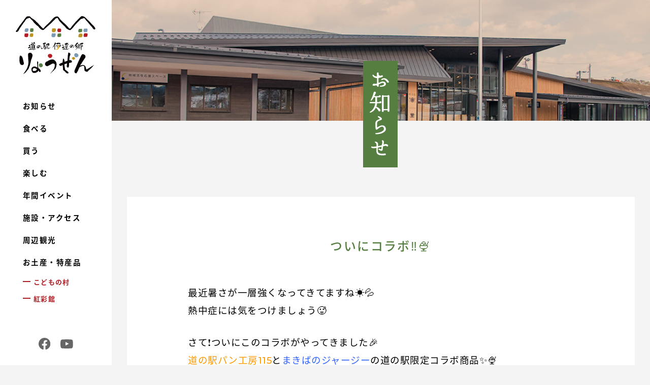

--- FILE ---
content_type: text/html; charset=UTF-8
request_url: https://michinoeki-datenosato-ryozen.jp/category/news/page/20
body_size: 49208
content:
<!doctype html>
<html lang="ja">
<head>
<meta charset="UTF-8">
<title>お知らせ | 道の駅 伊達の郷 りょうぜん</title>

<meta name="viewport" content="width=1200, maximum-scale=1.0, user-scalable=yes" >
<meta name="description" content="自然豊かで、野菜と果物が美味しい町。道の駅「伊達の郷 りょうぜん」は、東北中央自動車道霊山ICを降りてすぐ、国道115号沿いの、のどかな山間にあります。"/>

<link rel="shortcut icon" href="http://michinoeki-datenosato-ryozen.jp/favicon.ico">

<link rel="stylesheet" href="https://michinoeki-datenosato-ryozen.jp/wp-content/themes/michinoeki_ryozen_pc/reset.css">
<link rel="stylesheet" href="https://michinoeki-datenosato-ryozen.jp/wp-content/themes/michinoeki_ryozen_pc/normalize.css">
<link rel="stylesheet" href="https://michinoeki-datenosato-ryozen.jp/wp-content/themes/michinoeki_ryozen_pc/common.css">
<link rel="stylesheet" href="https://michinoeki-datenosato-ryozen.jp/wp-content/themes/michinoeki_ryozen_pc/style.css?20231018">


<link href="//netdna.bootstrapcdn.com/font-awesome/4.0.3/css/font-awesome.min.css" rel="stylesheet">
<link href="https://fonts.googleapis.com/earlyaccess/notosansjapanese.css" rel="stylesheet">
<link href="https://cdn.jsdelivr.net/yakuhanjp/1.3.1/css/yakuhanjp.min.css" rel="stylesheet">
<link href="https://fonts.googleapis.com/css?family=Montserrat:500,600,700" rel="stylesheet">

<!--[if lt IE 9]>
<script src="https://michinoeki-datenosato-ryozen.jp/wp-content/themes/michinoeki_ryozen_pc/js/html5shiv-printshiv.js"></script>
<script src="https://michinoeki-datenosato-ryozen.jp/wp-content/themes/michinoeki_ryozen_pc/js/selectivizr-min.js"></script>
<script src="https://michinoeki-datenosato-ryozen.jp/wp-content/themes/michinoeki_ryozen_pc/js/rem.min.js"></script>
<![endif]-->

<script src="https://michinoeki-datenosato-ryozen.jp/wp-content/themes/michinoeki_ryozen_pc/js/jquery-3.2.0.min.js"></script>
<script src="https://michinoeki-datenosato-ryozen.jp/wp-content/themes/michinoeki_ryozen_pc/js/ofi.min.js"></script>
<script src="https://michinoeki-datenosato-ryozen.jp/wp-content/themes/michinoeki_ryozen_pc/js/footerFixed.js"></script>

<script>
$(document).ready(function() {
$('body').fadeIn(2000);
});
</script>

<script>
$(window).on('load',function(){
    $(window).scroll(function (){
        $('.fadeIn').each(function(){
            var POS = $(this).offset().top;  //fade-inがついている要素の位置
            var scroll = $(window).scrollTop();  //スクロール一
            var windowHeight = $(window).height();  //ウィンドウの高さ

            if (scroll > POS - windowHeight + windowHeight/7){
                $(this).css("opacity","1" );
            } else {
                $(this).css("opacity","0" );
            }
        });
    });
});
</script>




<meta name='robots' content='max-image-preview:large' />
<link rel='dns-prefetch' href='//s.w.org' />
<link rel='dns-prefetch' href='//v0.wordpress.com' />
<link rel="alternate" type="application/rss+xml" title="道の駅 伊達の郷 りょうぜん &raquo; お知らせ カテゴリーのフィード" href="https://michinoeki-datenosato-ryozen.jp/category/news/feed" />
<script type="text/javascript">
window._wpemojiSettings = {"baseUrl":"https:\/\/s.w.org\/images\/core\/emoji\/13.1.0\/72x72\/","ext":".png","svgUrl":"https:\/\/s.w.org\/images\/core\/emoji\/13.1.0\/svg\/","svgExt":".svg","source":{"concatemoji":"https:\/\/michinoeki-datenosato-ryozen.jp\/wp-includes\/js\/wp-emoji-release.min.js?ver=5.9.12"}};
/*! This file is auto-generated */
!function(e,a,t){var n,r,o,i=a.createElement("canvas"),p=i.getContext&&i.getContext("2d");function s(e,t){var a=String.fromCharCode;p.clearRect(0,0,i.width,i.height),p.fillText(a.apply(this,e),0,0);e=i.toDataURL();return p.clearRect(0,0,i.width,i.height),p.fillText(a.apply(this,t),0,0),e===i.toDataURL()}function c(e){var t=a.createElement("script");t.src=e,t.defer=t.type="text/javascript",a.getElementsByTagName("head")[0].appendChild(t)}for(o=Array("flag","emoji"),t.supports={everything:!0,everythingExceptFlag:!0},r=0;r<o.length;r++)t.supports[o[r]]=function(e){if(!p||!p.fillText)return!1;switch(p.textBaseline="top",p.font="600 32px Arial",e){case"flag":return s([127987,65039,8205,9895,65039],[127987,65039,8203,9895,65039])?!1:!s([55356,56826,55356,56819],[55356,56826,8203,55356,56819])&&!s([55356,57332,56128,56423,56128,56418,56128,56421,56128,56430,56128,56423,56128,56447],[55356,57332,8203,56128,56423,8203,56128,56418,8203,56128,56421,8203,56128,56430,8203,56128,56423,8203,56128,56447]);case"emoji":return!s([10084,65039,8205,55357,56613],[10084,65039,8203,55357,56613])}return!1}(o[r]),t.supports.everything=t.supports.everything&&t.supports[o[r]],"flag"!==o[r]&&(t.supports.everythingExceptFlag=t.supports.everythingExceptFlag&&t.supports[o[r]]);t.supports.everythingExceptFlag=t.supports.everythingExceptFlag&&!t.supports.flag,t.DOMReady=!1,t.readyCallback=function(){t.DOMReady=!0},t.supports.everything||(n=function(){t.readyCallback()},a.addEventListener?(a.addEventListener("DOMContentLoaded",n,!1),e.addEventListener("load",n,!1)):(e.attachEvent("onload",n),a.attachEvent("onreadystatechange",function(){"complete"===a.readyState&&t.readyCallback()})),(n=t.source||{}).concatemoji?c(n.concatemoji):n.wpemoji&&n.twemoji&&(c(n.twemoji),c(n.wpemoji)))}(window,document,window._wpemojiSettings);
</script>
<style type="text/css">
img.wp-smiley,
img.emoji {
	display: inline !important;
	border: none !important;
	box-shadow: none !important;
	height: 1em !important;
	width: 1em !important;
	margin: 0 0.07em !important;
	vertical-align: -0.1em !important;
	background: none !important;
	padding: 0 !important;
}
</style>
	<link rel='stylesheet' id='sbi_styles-css'  href='https://michinoeki-datenosato-ryozen.jp/wp-content/plugins/instagram-feed/css/sbi-styles.min.css?ver=6.10.0' type='text/css' media='all' />
<link rel='stylesheet' id='wp-block-library-css'  href='https://michinoeki-datenosato-ryozen.jp/wp-includes/css/dist/block-library/style.min.css?ver=5.9.12' type='text/css' media='all' />
<style id='wp-block-library-inline-css' type='text/css'>
.has-text-align-justify{text-align:justify;}
</style>
<link rel='stylesheet' id='mediaelement-css'  href='https://michinoeki-datenosato-ryozen.jp/wp-includes/js/mediaelement/mediaelementplayer-legacy.min.css?ver=4.2.16' type='text/css' media='all' />
<link rel='stylesheet' id='wp-mediaelement-css'  href='https://michinoeki-datenosato-ryozen.jp/wp-includes/js/mediaelement/wp-mediaelement.min.css?ver=5.9.12' type='text/css' media='all' />
<style id='global-styles-inline-css' type='text/css'>
body{--wp--preset--color--black: #000000;--wp--preset--color--cyan-bluish-gray: #abb8c3;--wp--preset--color--white: #ffffff;--wp--preset--color--pale-pink: #f78da7;--wp--preset--color--vivid-red: #cf2e2e;--wp--preset--color--luminous-vivid-orange: #ff6900;--wp--preset--color--luminous-vivid-amber: #fcb900;--wp--preset--color--light-green-cyan: #7bdcb5;--wp--preset--color--vivid-green-cyan: #00d084;--wp--preset--color--pale-cyan-blue: #8ed1fc;--wp--preset--color--vivid-cyan-blue: #0693e3;--wp--preset--color--vivid-purple: #9b51e0;--wp--preset--gradient--vivid-cyan-blue-to-vivid-purple: linear-gradient(135deg,rgba(6,147,227,1) 0%,rgb(155,81,224) 100%);--wp--preset--gradient--light-green-cyan-to-vivid-green-cyan: linear-gradient(135deg,rgb(122,220,180) 0%,rgb(0,208,130) 100%);--wp--preset--gradient--luminous-vivid-amber-to-luminous-vivid-orange: linear-gradient(135deg,rgba(252,185,0,1) 0%,rgba(255,105,0,1) 100%);--wp--preset--gradient--luminous-vivid-orange-to-vivid-red: linear-gradient(135deg,rgba(255,105,0,1) 0%,rgb(207,46,46) 100%);--wp--preset--gradient--very-light-gray-to-cyan-bluish-gray: linear-gradient(135deg,rgb(238,238,238) 0%,rgb(169,184,195) 100%);--wp--preset--gradient--cool-to-warm-spectrum: linear-gradient(135deg,rgb(74,234,220) 0%,rgb(151,120,209) 20%,rgb(207,42,186) 40%,rgb(238,44,130) 60%,rgb(251,105,98) 80%,rgb(254,248,76) 100%);--wp--preset--gradient--blush-light-purple: linear-gradient(135deg,rgb(255,206,236) 0%,rgb(152,150,240) 100%);--wp--preset--gradient--blush-bordeaux: linear-gradient(135deg,rgb(254,205,165) 0%,rgb(254,45,45) 50%,rgb(107,0,62) 100%);--wp--preset--gradient--luminous-dusk: linear-gradient(135deg,rgb(255,203,112) 0%,rgb(199,81,192) 50%,rgb(65,88,208) 100%);--wp--preset--gradient--pale-ocean: linear-gradient(135deg,rgb(255,245,203) 0%,rgb(182,227,212) 50%,rgb(51,167,181) 100%);--wp--preset--gradient--electric-grass: linear-gradient(135deg,rgb(202,248,128) 0%,rgb(113,206,126) 100%);--wp--preset--gradient--midnight: linear-gradient(135deg,rgb(2,3,129) 0%,rgb(40,116,252) 100%);--wp--preset--duotone--dark-grayscale: url('#wp-duotone-dark-grayscale');--wp--preset--duotone--grayscale: url('#wp-duotone-grayscale');--wp--preset--duotone--purple-yellow: url('#wp-duotone-purple-yellow');--wp--preset--duotone--blue-red: url('#wp-duotone-blue-red');--wp--preset--duotone--midnight: url('#wp-duotone-midnight');--wp--preset--duotone--magenta-yellow: url('#wp-duotone-magenta-yellow');--wp--preset--duotone--purple-green: url('#wp-duotone-purple-green');--wp--preset--duotone--blue-orange: url('#wp-duotone-blue-orange');--wp--preset--font-size--small: 13px;--wp--preset--font-size--medium: 20px;--wp--preset--font-size--large: 36px;--wp--preset--font-size--x-large: 42px;}.has-black-color{color: var(--wp--preset--color--black) !important;}.has-cyan-bluish-gray-color{color: var(--wp--preset--color--cyan-bluish-gray) !important;}.has-white-color{color: var(--wp--preset--color--white) !important;}.has-pale-pink-color{color: var(--wp--preset--color--pale-pink) !important;}.has-vivid-red-color{color: var(--wp--preset--color--vivid-red) !important;}.has-luminous-vivid-orange-color{color: var(--wp--preset--color--luminous-vivid-orange) !important;}.has-luminous-vivid-amber-color{color: var(--wp--preset--color--luminous-vivid-amber) !important;}.has-light-green-cyan-color{color: var(--wp--preset--color--light-green-cyan) !important;}.has-vivid-green-cyan-color{color: var(--wp--preset--color--vivid-green-cyan) !important;}.has-pale-cyan-blue-color{color: var(--wp--preset--color--pale-cyan-blue) !important;}.has-vivid-cyan-blue-color{color: var(--wp--preset--color--vivid-cyan-blue) !important;}.has-vivid-purple-color{color: var(--wp--preset--color--vivid-purple) !important;}.has-black-background-color{background-color: var(--wp--preset--color--black) !important;}.has-cyan-bluish-gray-background-color{background-color: var(--wp--preset--color--cyan-bluish-gray) !important;}.has-white-background-color{background-color: var(--wp--preset--color--white) !important;}.has-pale-pink-background-color{background-color: var(--wp--preset--color--pale-pink) !important;}.has-vivid-red-background-color{background-color: var(--wp--preset--color--vivid-red) !important;}.has-luminous-vivid-orange-background-color{background-color: var(--wp--preset--color--luminous-vivid-orange) !important;}.has-luminous-vivid-amber-background-color{background-color: var(--wp--preset--color--luminous-vivid-amber) !important;}.has-light-green-cyan-background-color{background-color: var(--wp--preset--color--light-green-cyan) !important;}.has-vivid-green-cyan-background-color{background-color: var(--wp--preset--color--vivid-green-cyan) !important;}.has-pale-cyan-blue-background-color{background-color: var(--wp--preset--color--pale-cyan-blue) !important;}.has-vivid-cyan-blue-background-color{background-color: var(--wp--preset--color--vivid-cyan-blue) !important;}.has-vivid-purple-background-color{background-color: var(--wp--preset--color--vivid-purple) !important;}.has-black-border-color{border-color: var(--wp--preset--color--black) !important;}.has-cyan-bluish-gray-border-color{border-color: var(--wp--preset--color--cyan-bluish-gray) !important;}.has-white-border-color{border-color: var(--wp--preset--color--white) !important;}.has-pale-pink-border-color{border-color: var(--wp--preset--color--pale-pink) !important;}.has-vivid-red-border-color{border-color: var(--wp--preset--color--vivid-red) !important;}.has-luminous-vivid-orange-border-color{border-color: var(--wp--preset--color--luminous-vivid-orange) !important;}.has-luminous-vivid-amber-border-color{border-color: var(--wp--preset--color--luminous-vivid-amber) !important;}.has-light-green-cyan-border-color{border-color: var(--wp--preset--color--light-green-cyan) !important;}.has-vivid-green-cyan-border-color{border-color: var(--wp--preset--color--vivid-green-cyan) !important;}.has-pale-cyan-blue-border-color{border-color: var(--wp--preset--color--pale-cyan-blue) !important;}.has-vivid-cyan-blue-border-color{border-color: var(--wp--preset--color--vivid-cyan-blue) !important;}.has-vivid-purple-border-color{border-color: var(--wp--preset--color--vivid-purple) !important;}.has-vivid-cyan-blue-to-vivid-purple-gradient-background{background: var(--wp--preset--gradient--vivid-cyan-blue-to-vivid-purple) !important;}.has-light-green-cyan-to-vivid-green-cyan-gradient-background{background: var(--wp--preset--gradient--light-green-cyan-to-vivid-green-cyan) !important;}.has-luminous-vivid-amber-to-luminous-vivid-orange-gradient-background{background: var(--wp--preset--gradient--luminous-vivid-amber-to-luminous-vivid-orange) !important;}.has-luminous-vivid-orange-to-vivid-red-gradient-background{background: var(--wp--preset--gradient--luminous-vivid-orange-to-vivid-red) !important;}.has-very-light-gray-to-cyan-bluish-gray-gradient-background{background: var(--wp--preset--gradient--very-light-gray-to-cyan-bluish-gray) !important;}.has-cool-to-warm-spectrum-gradient-background{background: var(--wp--preset--gradient--cool-to-warm-spectrum) !important;}.has-blush-light-purple-gradient-background{background: var(--wp--preset--gradient--blush-light-purple) !important;}.has-blush-bordeaux-gradient-background{background: var(--wp--preset--gradient--blush-bordeaux) !important;}.has-luminous-dusk-gradient-background{background: var(--wp--preset--gradient--luminous-dusk) !important;}.has-pale-ocean-gradient-background{background: var(--wp--preset--gradient--pale-ocean) !important;}.has-electric-grass-gradient-background{background: var(--wp--preset--gradient--electric-grass) !important;}.has-midnight-gradient-background{background: var(--wp--preset--gradient--midnight) !important;}.has-small-font-size{font-size: var(--wp--preset--font-size--small) !important;}.has-medium-font-size{font-size: var(--wp--preset--font-size--medium) !important;}.has-large-font-size{font-size: var(--wp--preset--font-size--large) !important;}.has-x-large-font-size{font-size: var(--wp--preset--font-size--x-large) !important;}
</style>
<link rel='stylesheet' id='wp-pagenavi-css'  href='https://michinoeki-datenosato-ryozen.jp/wp-content/plugins/wp-pagenavi/pagenavi-css.css?ver=2.70' type='text/css' media='all' />
<link rel='stylesheet' id='jetpack_css-css'  href='https://michinoeki-datenosato-ryozen.jp/wp-content/plugins/jetpack/css/jetpack.css?ver=11.4.2' type='text/css' media='all' />
<link rel="https://api.w.org/" href="https://michinoeki-datenosato-ryozen.jp/wp-json/" /><link rel="alternate" type="application/json" href="https://michinoeki-datenosato-ryozen.jp/wp-json/wp/v2/categories/1" /><style>img#wpstats{display:none}</style>
	<style type="text/css">.recentcomments a{display:inline !important;padding:0 !important;margin:0 !important;}</style>
<!-- BEGIN: WP Social Bookmarking Light HEAD --><script>
    (function (d, s, id) {
        var js, fjs = d.getElementsByTagName(s)[0];
        if (d.getElementById(id)) return;
        js = d.createElement(s);
        js.id = id;
        js.src = "//connect.facebook.net/ja_JP/sdk.js#xfbml=1&version=v2.7";
        fjs.parentNode.insertBefore(js, fjs);
    }(document, 'script', 'facebook-jssdk'));
</script>
<style type="text/css">.wp_social_bookmarking_light{
    border: 0 !important;
    padding: 10px 0 20px 0 !important;
    margin: 0 !important;
}
.wp_social_bookmarking_light div{
    float: left !important;
    border: 0 !important;
    padding: 0 !important;
    margin: 0 5px 0px 0 !important;
    min-height: 30px !important;
    line-height: 18px !important;
    text-indent: 0 !important;
}
.wp_social_bookmarking_light img{
    border: 0 !important;
    padding: 0;
    margin: 0;
    vertical-align: top !important;
}
.wp_social_bookmarking_light_clear{
    clear: both !important;
}
#fb-root{
    display: none;
}
.wsbl_facebook_like iframe{
    max-width: none !important;
}
.wsbl_pinterest a{
    border: 0px !important;
}
</style>
<!-- END: WP Social Bookmarking Light HEAD -->

<!-- Jetpack Open Graph Tags -->
<meta property="og:type" content="website" />
<meta property="og:title" content="お知らせ &#8211; ページ 20 &#8211; 道の駅 伊達の郷 りょうぜん" />
<meta property="og:url" content="https://michinoeki-datenosato-ryozen.jp/category/news" />
<meta property="og:site_name" content="道の駅 伊達の郷 りょうぜん" />
<meta property="og:image" content="https://s0.wp.com/i/blank.jpg" />
<meta property="og:image:alt" content="" />
<meta property="og:locale" content="ja_JP" />

<!-- End Jetpack Open Graph Tags -->


<!-- Google tag (gtag.js) -->
<script async src="https://www.googletagmanager.com/gtag/js?id=G-0SZ5K5RDLH"></script>
<script>
  window.dataLayer = window.dataLayer || [];
  function gtag(){dataLayer.push(arguments);}
  gtag('js', new Date());

  gtag('config', 'G-0SZ5K5RDLH');
</script>

</head>
<body id="news" class="lower">


<div id="all" class="cf">

<header>
<div class="h_inner">
<div id="logo"><a href="http://michinoeki-datenosato-ryozen.jp"><img src="http://michinoeki-datenosato-ryozen.jp/img/common/logo01.png" alt="道の駅 伊達の郷 りょうぜん"></a></div>

<nav>
<ul>
<li><a href="http://michinoeki-datenosato-ryozen.jp/category/news">お知らせ</a></li>
<li><a href="http://michinoeki-datenosato-ryozen.jp/eat">食べる</a></li>
<li><a href="http://michinoeki-datenosato-ryozen.jp/buy">買う</a></li>
<li><a href="http://michinoeki-datenosato-ryozen.jp/enjoy">楽しむ</a></li>
<li><a href="http://michinoeki-datenosato-ryozen.jp/event">年間イベント</a></li>
<li><a href="http://michinoeki-datenosato-ryozen.jp/guide">施設・アクセス</a></li>
<li><a href="http://michinoeki-datenosato-ryozen.jp/area">周辺観光</a></li>
<li><a href="http://michinoeki-datenosato-ryozen.jp/buy#st02">お土産・特産品</a></li>
<li><a href="http://kodomo-ryozen.org/top.html" target="_blank">こどもの村</a></li>
<li><a href="http://kodomo-ryozen.org/kousaikan/index.html" target="_blank">紅彩館</a></li>
</ul>
</nav>
<div class="h_buttom">
<ul>
<li><a href="https://www.facebook.com/道の駅-伊達の郷りょうぜん-1688944641138177/" target="_blank"><img src="http://michinoeki-datenosato-ryozen.jp/img/common/facebook.svg"></a></li>
<li><a href="https://www.youtube.com/channel/UCd7WEjq6sLpiDwcVOY8AofA" target="_blank"><img src="http://michinoeki-datenosato-ryozen.jp/img/common/youtube.svg"></a></li>
</ul>
</div>
</div><!--h_inner-->
</header>



<article id="container">

<div id="pagetop">
<div>
<h1><img src="http://michinoeki-datenosato-ryozen.jp/img/news/h1.jpg" alt="お知らせ" width="68" height="210"></h1>
</div>
</div><!--pagetop-->



<div class="box1">
<div class="inner">
<!--ループ始-->
<div class="article_box fadeIn">
<h2 class="ttl03">ついにコラボ‼️🍨</h2>
<div class="txt"><p><strong><span style="font-size: 14pt">最近暑さが一層強くなってきてますね☀️💦</span></strong></p>
<p><strong><span style="font-size: 14pt">熱中症には気をつけましょう🥵</span></strong></p>
<p>&nbsp;</p>
<p><strong><span style="font-size: 14pt">さて❗️ついにこのコラボがやってきました🎉</span></strong></p>
<p><strong><span style="font-size: 14pt"><span style="color: #ff9900">道の駅パン工房115</span>と<span style="color: #3366ff">まきばのジャージー</span>の道の駅限定コラボ商品✨🍨</span></strong></p>
<p><strong><span style="font-size: 14pt">パンジェラート販売開始‼️🍨</span></strong></p>
<p><strong><span style="font-size: 14pt"><img class="alignleft size-medium wp-image-822" src="http://michinoeki-datenosato-ryozen.jp/wp-content/uploads/2019/08/B341037C-C51C-4909-A960-F6CA21F1EAED-e1565148929984-225x300.jpeg" alt="" width="225" height="300" srcset="https://michinoeki-datenosato-ryozen.jp/wp-content/uploads/2019/08/B341037C-C51C-4909-A960-F6CA21F1EAED-e1565148929984-225x300.jpeg 225w, https://michinoeki-datenosato-ryozen.jp/wp-content/uploads/2019/08/B341037C-C51C-4909-A960-F6CA21F1EAED-e1565148929984-768x1024.jpeg 768w" sizes="(max-width: 225px) 100vw, 225px" /></span></strong></p>
<p>&nbsp;</p>
<p>&nbsp;</p>
<p>&nbsp;</p>
<p>&nbsp;</p>
<p>&nbsp;</p>
<p>&nbsp;</p>
<p>&nbsp;</p>
<p>&nbsp;</p>
<p>&nbsp;</p>
<p>&nbsp;</p>
<p>&nbsp;</p>
<p><strong><span style="font-size: 14pt">小さな揚げパンにミルク味のジェラートを挟んだ冷んやりデザートが登場✨</span></strong></p>
<p><span style="font-size: 14pt"><b>1個150円</b></span></p>
<p><strong><span style="font-size: 14pt">まきばのジャージー道の駅店限定販売になりますのでお間違いなく‼️💦</span></strong></p>
<p>&nbsp;</p></div>
<p class="date">2019.08.07</p>
</div><!--article_box-->
<!--ループ始-->
<div class="article_box fadeIn">
<h2 class="ttl03">夏祭りのご案内🎇🏮</h2>
<div class="txt"><p><strong><span style="font-size: 14pt">毎日暑いですねー<span>☀️😵💦</span></span></strong></p>
<p><strong><span style="font-size: 14pt">熱中症には十分に注意してお過ごしください🥵</span></strong></p>
<p>&nbsp;</p>
<p><strong><span style="font-size: 14pt">さて本日は❗️</span></strong></p>
<p><span style="font-size: 18pt"><strong>道の駅の夏祭りのご案内🏮🎇</strong></span></p>
<p><span style="font-size: 18pt"><strong>開催日は8月<span style="color: #3366ff">10日(土)</span></strong></span></p>
<p><span style="font-size: 18pt"><strong><span style="color: #ff0000">            11日(日)</span>の2日間‼️</strong></span></p>
<p><strong><span style="font-size: 14pt"><img loading="lazy" class="alignleft size-medium wp-image-813" src="http://michinoeki-datenosato-ryozen.jp/wp-content/uploads/2019/07/2917131A-E0B2-491E-9867-7A3300852373-e1564555966467-225x300.jpeg" alt="" width="225" height="300" srcset="https://michinoeki-datenosato-ryozen.jp/wp-content/uploads/2019/07/2917131A-E0B2-491E-9867-7A3300852373-e1564555966467-225x300.jpeg 225w, https://michinoeki-datenosato-ryozen.jp/wp-content/uploads/2019/07/2917131A-E0B2-491E-9867-7A3300852373-e1564555966467-768x1024.jpeg 768w" sizes="(max-width: 225px) 100vw, 225px" /></span></strong></p>
<p>&nbsp;</p>
<p>&nbsp;</p>
<p>&nbsp;</p>
<p>&nbsp;</p>
<p>&nbsp;</p>
<p>&nbsp;</p>
<p>&nbsp;</p>
<p>&nbsp;</p>
<p>&nbsp;</p>
<p>&nbsp;</p>
<p>&nbsp;</p>
<p><span style="font-size: 14pt"><b>両日、長沢裕さんとなすびさんがゲスト出演‼️🎉</b></span></p>
<p><strong><span style="font-size: 14pt">さらにサッポロのビール🍺が3種類ビアガーデンでお待ちしてます‼️🍺🍺</span></strong></p>
<p><strong><span style="font-size: 14pt">10日は屋外ステージにてのミニコンサート開催❗️暑さなんて音楽で吹っ飛ばせー‼️‼️😆</span></strong></p>
<p><strong><span style="font-size: 14pt">11日は盆踊りや花火大会が行われます❗️</span></strong></p>
<p><strong><span style="font-size: 14pt">夏の夜空に咲く花を是非見に来てください🎇😊</span></strong></p>
<p>&nbsp;</p>
<p><span style="font-size: 18pt"><strong>さらにさらに‼️‼️</strong></span></p>
<p><strong><span style="font-size: 14pt">今回は送迎バスまで保原も通ってきますよー🚌</span></strong></p>
<p><strong><span style="font-size: 14pt">時間が決まってますので乗り過ごしのないように‼️😣</span></strong></p>
<p><strong><img loading="lazy" class="alignleft size-medium wp-image-814" src="http://michinoeki-datenosato-ryozen.jp/wp-content/uploads/2019/07/52E68C12-FFFF-48FB-AED8-B0BC51B17E8E-300x225.jpeg" alt="" width="300" height="225" srcset="https://michinoeki-datenosato-ryozen.jp/wp-content/uploads/2019/07/52E68C12-FFFF-48FB-AED8-B0BC51B17E8E-300x225.jpeg 300w, https://michinoeki-datenosato-ryozen.jp/wp-content/uploads/2019/07/52E68C12-FFFF-48FB-AED8-B0BC51B17E8E-768x576.jpeg 768w, https://michinoeki-datenosato-ryozen.jp/wp-content/uploads/2019/07/52E68C12-FFFF-48FB-AED8-B0BC51B17E8E-1024x768.jpeg 1024w" sizes="(max-width: 300px) 100vw, 300px" /></strong></p>
<p><span style="font-size: 14pt"><strong>皆さんのご来店をお待ちしてます‼️✨🏮🎇😊</strong></span></p>
<p>&nbsp;</p>
<p>&nbsp;</p>
<p>&nbsp;</p></div>
<p class="date">2019.07.31</p>
</div><!--article_box-->
<!--ループ始-->
<div class="article_box fadeIn">
<h2 class="ttl03">7月28日の特売情報公開‼️🍑</h2>
<div class="txt"><p><span style="font-size: 14pt"><b>道の駅直売所より7月の特売日❗️✨</b></span></p>
<p><span style="font-size: 14pt"><b>夏らしくなってきましたね‼️😊☀️</b></span></p>
<p>&nbsp;</p>
<p><span style="font-size: 14pt"><strong>特売情報公開‼️‼️🎉🎉</strong></span></p>
<p><span style="font-size: 14pt"><b>7月26日 <span style="color: #3366ff">27日</span> <span style="color: #ff0000">28日</span> </b>の<b>3日間</b>✨✨</span></p>
<p><span style="font-size: 18pt"><b>✨7月28</b><b>日</b> <span style="color: #ff0000"><b>日曜日</b></span><b>✨</b></span></p>
<p><span style="font-size: 18pt"><b>‼️対象商品はコチラ‼️</b></span></p>
<p><span style="font-size: 18pt"><b>✨ブロッコリー 1個</b><b> 13</b><b>0円税込</b></span></p>
<p><span style="font-size: 18pt"><b>✨ほうれん草</b><b> 1袋 120円税込</b></span></p>
<p><span style="font-size: 18pt"><b>✨長いも 1本 200円税込</b></span></p>
<p><span style="font-size: 18pt">✨<b>青肉メロン🍈 600円</b></span></p>
<p><span style="font-size: 14pt"><img loading="lazy" class="alignleft size-medium wp-image-810" src="http://michinoeki-datenosato-ryozen.jp/wp-content/uploads/2019/07/B8D2D365-1756-461A-A741-93F79F04D5E0-e1564219137829-225x300.jpeg" alt="" width="225" height="300" srcset="https://michinoeki-datenosato-ryozen.jp/wp-content/uploads/2019/07/B8D2D365-1756-461A-A741-93F79F04D5E0-e1564219137829-225x300.jpeg 225w, https://michinoeki-datenosato-ryozen.jp/wp-content/uploads/2019/07/B8D2D365-1756-461A-A741-93F79F04D5E0-e1564219137829-768x1024.jpeg 768w, https://michinoeki-datenosato-ryozen.jp/wp-content/uploads/2019/07/B8D2D365-1756-461A-A741-93F79F04D5E0-e1564219137829.jpeg 1108w" sizes="(max-width: 225px) 100vw, 225px" /></span></p>
<p>&nbsp;</p>
<p>&nbsp;</p>
<p>&nbsp;</p>
<p>&nbsp;</p>
<p>&nbsp;</p>
<p>&nbsp;</p>
<p>&nbsp;</p>
<p>&nbsp;</p>
<p>&nbsp;</p>
<p>&nbsp;</p>
<p>&nbsp;</p>
<p><span style="font-size: 14pt"><b>品物が無くなり次第終了となりますのであらかじめご了承下さい。🙇🏻‍♂️💦</b></span></p>
<p><span style="font-size: 14pt"><b>伊達の桃🍑🍑も少しずつ出てきました❗️</b></span></p>
<p><span style="font-size: 14pt"><b>あかつきがついに出荷となりました‼️‼️🍑🍑</b></span></p>
<p><span style="font-size: 14pt"><b>皆さんのお越しをお待ちしております❗️🚙</b></span></p>
<p><span style="font-size: 14pt">夏本番に向けて美味しく栄養をとりましょう☀️😊</span></p></div>
<p class="date">2019.07.27</p>
</div><!--article_box-->
<!--ループ始-->
<div class="article_box fadeIn">
<h2 class="ttl03">7月27日の特売情報公開‼️‼️✨</h2>
<div class="txt"><p><span style="font-size: 14pt"><b>道の駅直売所より7月の特売日❗️✨</b></span></p>
<p><span style="font-size: 14pt"><b>気温が上がってきましたね‼️😊</b></span></p>
<p>&nbsp;</p>
<p><span style="font-size: 14pt"><strong>特売情報公開‼️‼️🎉🎉</strong></span></p>
<p><span style="font-size: 14pt"><b>7月26日 <span style="color: #3366ff">27日</span> <span style="color: #ff0000">28日</span> </b>の<b>3日間</b>✨✨</span></p>
<p><span style="font-size: 18pt"><b>✨7月27</b><b>日</b> <span style="color: #3366ff"><b>土曜日</b></span><b>✨</b></span></p>
<p><span style="font-size: 18pt"><b>‼️対象商品はコチラ‼️</b></span></p>
<p><span style="font-size: 18pt"><b>✨にら 2束</b><b> 10</b><b>0円税込</b></span></p>
<p><span style="font-size: 18pt"><b>✨ほうれん草 1袋 120円税込</b></span></p>
<p><span style="font-size: 18pt"><b>✨バナナ🍌 1房 110円税込</b></span></p>
<p><span style="font-size: 14pt"><img loading="lazy" class="alignleft size-medium wp-image-806" src="http://michinoeki-datenosato-ryozen.jp/wp-content/uploads/2019/07/26FF1684-9633-40DA-9754-F073D42FB8B8-e1564120120768-225x300.jpeg" alt="" width="225" height="300" srcset="https://michinoeki-datenosato-ryozen.jp/wp-content/uploads/2019/07/26FF1684-9633-40DA-9754-F073D42FB8B8-e1564120120768-225x300.jpeg 225w, https://michinoeki-datenosato-ryozen.jp/wp-content/uploads/2019/07/26FF1684-9633-40DA-9754-F073D42FB8B8-e1564120120768-768x1024.jpeg 768w, https://michinoeki-datenosato-ryozen.jp/wp-content/uploads/2019/07/26FF1684-9633-40DA-9754-F073D42FB8B8-e1564120120768.jpeg 1108w" sizes="(max-width: 225px) 100vw, 225px" /></span></p>
<p>&nbsp;</p>
<p>&nbsp;</p>
<p>&nbsp;</p>
<p>&nbsp;</p>
<p>&nbsp;</p>
<p>&nbsp;</p>
<p>&nbsp;</p>
<p>&nbsp;</p>
<p>&nbsp;</p>
<p>&nbsp;</p>
<p>&nbsp;</p>
<p><span style="font-size: 14pt"><b>品物が無くなり次第終了となりますのであらかじめご了承下さい。🙇🏻‍♂️💦</b></span></p>
<p><span style="font-size: 14pt"><b>伊達の桃🍑🍑も少しずつ出てきました❗️</b></span></p>
<p><span style="font-size: 14pt"><b>予定が7月27日頃あかつき出荷となりますので</b></span></p>
<p><span style="font-size: 14pt"><b>皆さんのお越しをお待ちしております❗️🚙</b></span></p>
<p><span style="font-size: 14pt">夏本番に向けて美味しく栄養をとりましょう☀️😊</span></p></div>
<p class="date">2019.07.26</p>
</div><!--article_box-->
<!--ループ始-->
<div class="article_box fadeIn">
<h2 class="ttl03">追加情報‼️✨</h2>
<div class="txt"><p><span style="font-size: 18pt"><b>cafe de Repos からの追加情報‼️‼️</b></span></p>
<p><span style="font-size: 18pt"><b>土日ご利用のお客様にはcafe de Reposのポイントカードを出していただくと</b></span></p>
<p><span style="font-size: 18pt"><b><span style="color: #ff0000;font-size: 24pt">ポイント3倍プレゼント</span><span>‼️🎁🎉</span></b></span></p>
<p><span style="font-size: 18pt"><b>是非ご利用ください‼️✨✨😊</b></span></p></div>
<p class="date">2019.07.25</p>
</div><!--article_box-->
<!--ループ始-->
<div class="article_box fadeIn">
<h2 class="ttl03">7月26日の特売情報公開‼️</h2>
<div class="txt"><p><span style="font-size: 14pt"><b>道の駅直売所より7月の特売日❗️✨</b></span></p>
<p><span style="font-size: 14pt"><b>気温が上がってきましたね‼️😊</b></span></p>
<p>&nbsp;</p>
<p><span style="font-size: 18pt"><strong>特売情報公開‼️‼️🎉🎉</strong></span></p>
<p><span style="font-size: 14pt"><b>7月26日 27日 28日 </b>の<b>3日間</b>✨✨</span></p>
<p><span style="font-size: 18pt"><b>✨7月26</b><b>日</b> <b>金曜日</b><b>✨</b></span></p>
<p><span style="font-size: 18pt"><b>‼️対象商品はコチラ‼️</b></span></p>
<p><span style="font-size: 18pt"><b>✨キャベツ </b><b>1個 11</b><b>0円税込</b></span></p>
<p><span style="font-size: 18pt"><b>✨玉ねぎ 1袋 200円税込</b></span></p>
<p><span style="font-size: 18pt"><b>✨トマト🍅 1袋 250円税込</b></span></p>
<blockquote>
<p><span style="font-size: 14pt"><img loading="lazy" class="alignleft size-medium wp-image-800" src="http://michinoeki-datenosato-ryozen.jp/wp-content/uploads/2019/07/B1A440BF-D1AB-42ED-AC33-A76CBA5F2FE1-e1564033332173-225x300.jpeg" alt="" width="225" height="300" srcset="https://michinoeki-datenosato-ryozen.jp/wp-content/uploads/2019/07/B1A440BF-D1AB-42ED-AC33-A76CBA5F2FE1-e1564033332173-225x300.jpeg 225w, https://michinoeki-datenosato-ryozen.jp/wp-content/uploads/2019/07/B1A440BF-D1AB-42ED-AC33-A76CBA5F2FE1-e1564033332173-768x1024.jpeg 768w" sizes="(max-width: 225px) 100vw, 225px" /></span></p>
</blockquote>
<p>&nbsp;</p>
<p>&nbsp;</p>
<p>&nbsp;</p>
<p>&nbsp;</p>
<p>&nbsp;</p>
<p>&nbsp;</p>
<p>&nbsp;</p>
<p>&nbsp;</p>
<p>&nbsp;</p>
<p>&nbsp;</p>
<p>&nbsp;</p>
<p><span style="font-size: 14pt"><b>品物が無くなり次第終了となりますのであらかじめご了承下さい。🙇🏻‍♂️💦</b></span></p>
<p><span style="font-size: 14pt"><b>伊達の桃🍑🍑も少しずつ出てきました❗️</b></span></p>
<p><span style="font-size: 14pt"><b>予定が7月27日頃あかつき出荷となりますので</b></span></p>
<p><span style="font-size: 14pt"><b>皆さんのお越しをお待ちしております❗️🚙</b></span></p>
<p><span style="font-size: 14pt">夏本番に向けて美味しく栄養をとりましょう☀️😊</span></p></div>
<p class="date">2019.07.25</p>
</div><!--article_box-->
<!--ループ始-->
<div class="article_box fadeIn">
<h2 class="ttl03">🎊㊗️200万人‼️🎊</h2>
<div class="txt"><p><strong><span style="font-size: 14pt">本日‼️</span></strong></p>
<p><strong><span style="font-size: 14pt">ついに‼️‼️</span></strong></p>
<p><strong><span style="font-size: 14pt">道の駅<span style="color: #ff0000;font-size: 18pt">来場者200万人</span>を達成いたしました〜‼️‼️✨🎊🎉🎉</span></strong></p>
<p><strong><span style="font-size: 14pt">伊達市 須田市長より記念の品がお客様へ渡されました‼️㊗️🎉</span></strong></p>
<p><strong><span style="font-size: 14pt"><img loading="lazy" class="alignleft size-medium wp-image-793" src="http://michinoeki-datenosato-ryozen.jp/wp-content/uploads/2019/07/1AE2F042-ADAE-4093-B4A3-95F65E6B48F5-e1563862365473-225x300.jpeg" alt="" width="225" height="300" srcset="https://michinoeki-datenosato-ryozen.jp/wp-content/uploads/2019/07/1AE2F042-ADAE-4093-B4A3-95F65E6B48F5-e1563862365473-225x300.jpeg 225w, https://michinoeki-datenosato-ryozen.jp/wp-content/uploads/2019/07/1AE2F042-ADAE-4093-B4A3-95F65E6B48F5-e1563862365473-768x1024.jpeg 768w" sizes="(max-width: 225px) 100vw, 225px" /></span></strong></p>
<p>&nbsp;</p>
<p>&nbsp;</p>
<p>&nbsp;</p>
<p>&nbsp;</p>
<p>&nbsp;</p>
<p>&nbsp;</p>
<p>&nbsp;</p>
<p>&nbsp;</p>
<p>&nbsp;</p>
<p>&nbsp;</p>
<p>&nbsp;</p>
<p><strong><span style="font-size: 14pt">さらに明日から200万人を記念して道の駅で<span style="color: #ff0000;font-size: 18pt">お得なキャンペーン</span>を実施します‼️🎉🎉✨</span></strong></p>
<p><strong><span style="font-size: 14pt">7月27日28日9時半より道の駅入口付近にて<span style="font-size: 18pt;color: #ff0000">各日先着200名様限定</span>で桃のプレゼント🍑を行います❗️✨お一人様お１つまでですよ〜😁</span></strong></p>
<p><strong><span style="font-size: 18pt"><i>さらに❗️さらに‼️✨</i></span></strong></p>
<p><strong><span style="font-size: 14pt">27日28日は入口付近にてミニトマト🍅すくいも開催します‼️🎉</span></strong></p>
<p><strong><span style="font-size: 14pt">子供達みんな集まれー✨🎉😁</span></strong></p>
<p><strong><span style="font-size: 18pt"><i>さらに❗️さらに‼️更に‼️‼️</i></span></strong></p>
<p><strong><span style="font-size: 14pt">りょうぜんパン工房115🥐🥖では26日27日28日の3日間</span></strong></p>
<p><strong><span style="font-size: 14pt">パンの<span style="color: #ff0000;font-size: 18pt">お会計合計額より10%off</span>を開催‼️😊🍑</span></strong></p>
<p><strong><span style="font-size: 14pt">そして‼️‼️✨</span></strong></p>
<p><strong><span style="font-size: 14pt">りょうぜん焼き本舗では明日から28日までの期間に600円でスタンプ1つのところ<span style="color: #ff0000">スタンプ2倍</span>になりますので是非ご賞味ください❗️🐮</span></strong></p>
<p><strong><span style="font-size: 14pt">小手姫うどんでは明日から<span style="color: #ff0000">先着50名様に巨大エビ天をプレゼント</span>させていただきます‼️</span></strong></p>
<p><strong><span style="font-size: 14pt">無くなり次第終了ですよ😁</span></strong></p>
<p><strong><span style="font-size: 14pt">cafe de Reposでは<span style="color: #ff0000">明日限定でアイス・ホット コーヒーが通常価格250円を200円で販売</span>‼️☕️</span></strong></p>
<p><strong><span style="font-size: 14pt">こだわりの1杯を是非味わって下さい‼️☕️</span></strong></p>
<p><strong><span style="font-size: 14pt">他にキャンペーンを実施してお待ちしておりますので是非ご来店下さい‼️😊🚙</span></strong></p></div>
<p class="date">2019.07.23</p>
</div><!--article_box-->
<!--ループ始-->
<div class="article_box fadeIn">
<h2 class="ttl03">7月21日特売情報公開‼️✨😊</h2>
<div class="txt"><p><span style="font-size: 14pt"><b>道の駅直売所より7月の特売日❗️✨</b></span></p>
<p><span style="font-size: 14pt"><b>久しぶりに気温が上がりましたね‼️😊</b></span></p>
<p>&nbsp;</p>
<p><span style="font-size: 14pt"><strong>特売情報公開‼️‼️🎉🎉</strong></span></p>
<p><span style="font-size: 14pt"><b>7月19日 20日 21日 </b>の<b>3日間</b>✨✨</span></p>
<p><span style="font-size: 18pt"><b>✨7月21</b><b>日</b> <b>日曜日</b><b>✨</b></span></p>
<p><span style="font-size: 18pt"><b>‼️対象商品はコチラ‼️</b></span></p>
<p><span style="font-size: 18pt"><b>✨青肉メロン🍈 </b><b>1玉 60</b><b>0円税込</b></span></p>
<p><span style="font-size: 18pt"><b>✨にら 2束 100円税込</b></span></p>
<p><span style="font-size: 18pt"><b>✨トマト🍅 1袋 250円税込</b></span></p>
<p><span style="font-size: 14pt"><img loading="lazy" class="alignleft size-medium wp-image-787" src="http://michinoeki-datenosato-ryozen.jp/wp-content/uploads/2019/07/97332BB6-B03E-4C5D-A47F-7AC4A668C9C8-225x300.jpeg" alt="" width="225" height="300" srcset="https://michinoeki-datenosato-ryozen.jp/wp-content/uploads/2019/07/97332BB6-B03E-4C5D-A47F-7AC4A668C9C8-225x300.jpeg 225w, https://michinoeki-datenosato-ryozen.jp/wp-content/uploads/2019/07/97332BB6-B03E-4C5D-A47F-7AC4A668C9C8-768x1024.jpeg 768w, https://michinoeki-datenosato-ryozen.jp/wp-content/uploads/2019/07/97332BB6-B03E-4C5D-A47F-7AC4A668C9C8.jpeg 1108w" sizes="(max-width: 225px) 100vw, 225px" /></span></p>
<p>&nbsp;</p>
<p>&nbsp;</p>
<p>&nbsp;</p>
<p>&nbsp;</p>
<p>&nbsp;</p>
<p>&nbsp;</p>
<p>&nbsp;</p>
<p>&nbsp;</p>
<p>&nbsp;</p>
<p>&nbsp;</p>
<p>&nbsp;</p>
<p><span style="font-size: 14pt"><b>品物が無くなり次第終了となりますのであらかじめご了承下さい。🙇🏻‍♂️💦</b></span></p>
<p><span style="font-size: 14pt"><b>伊達の桃🍑🍑も少しずつ出てきました❗️</b></span></p>
<p><span style="font-size: 14pt"><b><span style="font-size: 18pt;color: #ff0000">予定が少し変更になり7月27日頃</span>あかつき出荷となりますので</b></span></p>
<p><span style="font-size: 14pt"><b>皆さんのお越しをお待ちしております❗️🚙</b></span></p>
<p><span style="font-size: 14pt">夏本番に向けて美味しく栄養をとりましょう☀️😊</span></p></div>
<p class="date">2019.07.20</p>
</div><!--article_box-->
<!--ループ始-->
<div class="article_box fadeIn">
<h2 class="ttl03">7月20日特売情報公開‼️✨</h2>
<div class="txt"><p><span style="font-size: 14pt"><b>道の駅直売所より7月の特売日❗️✨</b></span></p>
<p><span style="font-size: 14pt"><b>久しぶりに気温が上がりましたね‼️😊</b></span></p>
<p>&nbsp;</p>
<p><span style="font-size: 18pt"><strong>特売情報公開‼️‼️🎉🎉</strong></span></p>
<p><span style="font-size: 18pt"><b>7月19日 20日 21日 </b>の<b>3日間</b>✨✨</span></p>
<p><span style="font-size: 18pt"><b>✨7月20</b><b>日</b> <b>土曜日</b><b>✨</b></span></p>
<p><span style="font-size: 18pt"><b>‼️対象商品はコチラ‼️</b></span></p>
<p><span style="font-size: 18pt"><b>✨ブロッコリー </b><b>1個</b><b> 130円税込</b></span></p>
<p><span style="font-size: 18pt"><b>✨かぶ 1束 110円税込</b></span></p>
<p><span style="font-size: 18pt"><b>✨玉ねぎ 1袋 200円税込</b></span></p>
<p><span style="font-size: 14pt"><img loading="lazy" class="alignleft size-medium wp-image-784" src="http://michinoeki-datenosato-ryozen.jp/wp-content/uploads/2019/07/0F9091D3-C66D-4827-8A9B-4C81EFDDF0E4-e1563524642341-225x300.jpeg" alt="" width="225" height="300" srcset="https://michinoeki-datenosato-ryozen.jp/wp-content/uploads/2019/07/0F9091D3-C66D-4827-8A9B-4C81EFDDF0E4-e1563524642341-225x300.jpeg 225w, https://michinoeki-datenosato-ryozen.jp/wp-content/uploads/2019/07/0F9091D3-C66D-4827-8A9B-4C81EFDDF0E4-e1563524642341-768x1024.jpeg 768w" sizes="(max-width: 225px) 100vw, 225px" /></span></p>
<p>&nbsp;</p>
<p>&nbsp;</p>
<p>&nbsp;</p>
<p>&nbsp;</p>
<p>&nbsp;</p>
<p>&nbsp;</p>
<p>&nbsp;</p>
<p>&nbsp;</p>
<p>&nbsp;</p>
<p>&nbsp;</p>
<p>&nbsp;</p>
<p><span style="font-size: 14pt"><b>品物が無くなり次第終了となりますのであらかじめご了承下さい。🙇🏻‍♂️💦</b></span></p>
<p><span style="font-size: 14pt"><b>伊達の桃🍑🍑も少しずつ出てきました❗️</b></span></p>
<p><span style="font-size: 14pt"><b><span style="color: #ff0000">予定が少し変更になり7月27日頃</span>あかつき出荷となりますので</b></span></p>
<p><span style="font-size: 14pt"><b>皆さんのお越しをお待ちしております❗️🚙</b></span></p>
<p><span style="font-size: 14pt">夏本番に向けて美味しく栄養をとりましょう☀️😊</span></p></div>
<p class="date">2019.07.19</p>
</div><!--article_box-->
<!--ループ始-->
<div class="article_box fadeIn">
<h2 class="ttl03">7月19日特売情報公開‼️✨🎉</h2>
<div class="txt"><p><span style="font-size: 14pt"><b>道の駅直売所より7月の特売日❗️✨</b></span></p>
<p><span style="font-size: 14pt"><b>桃の生育が心配です</b>😣☔️</span></p>
<p>&nbsp;</p>
<p><span style="font-size: 14pt"><strong>特売情報公開‼️‼️🎉🎉</strong></span></p>
<p><span style="font-size: 14pt"><b>7月19日 20日 21日 </b>の<b>3日間</b>✨✨</span></p>
<p><span style="font-size: 18pt"><b>✨7月19</b><b>日</b> <b>金曜日</b><b>✨</b></span></p>
<p><span style="font-size: 18pt"><b>‼️対象商品はコチラ‼️</b></span></p>
<p><span style="font-size: 18pt"><b>✨バナナ🍌 </b><b>1房</b><b> 110円税込</b></span></p>
<p><span style="font-size: 18pt"><b>✨小松菜 1袋 110円税込</b></span></p>
<p><span style="font-size: 18pt"><b>✨キャベツ 1個 110円税込</b></span></p>
<p><span style="font-size: 14pt"><img loading="lazy" class="alignleft size-medium wp-image-780" src="http://michinoeki-datenosato-ryozen.jp/wp-content/uploads/2019/07/1F2EB0FA-A99E-489E-86C9-5CBBC37EBC56-e1563424348968-225x300.jpeg" alt="" width="225" height="300" srcset="https://michinoeki-datenosato-ryozen.jp/wp-content/uploads/2019/07/1F2EB0FA-A99E-489E-86C9-5CBBC37EBC56-e1563424348968-225x300.jpeg 225w, https://michinoeki-datenosato-ryozen.jp/wp-content/uploads/2019/07/1F2EB0FA-A99E-489E-86C9-5CBBC37EBC56-e1563424348968-768x1024.jpeg 768w" sizes="(max-width: 225px) 100vw, 225px" /></span></p>
<p>&nbsp;</p>
<p>&nbsp;</p>
<p>&nbsp;</p>
<p>&nbsp;</p>
<p>&nbsp;</p>
<p>&nbsp;</p>
<p>&nbsp;</p>
<p>&nbsp;</p>
<p>&nbsp;</p>
<p>&nbsp;</p>
<p>&nbsp;</p>
<p><span style="font-size: 14pt"><b>品物が無くなり次第終了となりますのであらかじめご了承下さい。🙇🏻‍♂️💦</b></span></p>
<p><span style="font-size: 14pt"><b>伊達の桃🍑🍑も少しずつ出てきました❗️</b></span></p>
<p><span style="font-size: 14pt"><b>今年は<span style="color: #ff0000">予定では7月25日頃あかつき出荷</span>となりますので</b></span></p>
<p><span style="font-size: 14pt"><b>皆さんのお越しをお待ちしております❗️🚙</b></span></p>
<p><span style="font-size: 14pt">夏本番に向けて美味しく栄養をとりましょう☀️😊</span></p></div>
<p class="date">2019.07.18</p>
</div><!--article_box-->

</div><!--inner-->
</div><!--box1-->


<div class="box2">
<div class="inner">
<div class='wp-pagenavi' role='navigation'>
<span class='pages'>20 / 34</span><a class="first" aria-label="First Page" href="https://michinoeki-datenosato-ryozen.jp/category/news/">« 先頭</a><a class="previouspostslink" rel="prev" aria-label="前のページ" href="https://michinoeki-datenosato-ryozen.jp/category/news/page/19">«</a><span class='extend'>...</span><a class="smaller page" title="ページ 10" href="https://michinoeki-datenosato-ryozen.jp/category/news/page/10">10</a><span class='extend'>...</span><a class="page smaller" title="ページ 18" href="https://michinoeki-datenosato-ryozen.jp/category/news/page/18">18</a><a class="page smaller" title="ページ 19" href="https://michinoeki-datenosato-ryozen.jp/category/news/page/19">19</a><span aria-current='page' class='current'>20</span><a class="page larger" title="ページ 21" href="https://michinoeki-datenosato-ryozen.jp/category/news/page/21">21</a><a class="page larger" title="ページ 22" href="https://michinoeki-datenosato-ryozen.jp/category/news/page/22">22</a><span class='extend'>...</span><a class="larger page" title="ページ 30" href="https://michinoeki-datenosato-ryozen.jp/category/news/page/30">30</a><span class='extend'>...</span><a class="nextpostslink" rel="next" aria-label="次のページ" href="https://michinoeki-datenosato-ryozen.jp/category/news/page/21">»</a><a class="last" aria-label="Last Page" href="https://michinoeki-datenosato-ryozen.jp/category/news/page/34">最後 »</a>
</div> 
</div><!--inner-->
</div><!--box2-->


</article>

<footer id="footer" class="fadeIn">
<div class="map">
<div class="vertical"><div>アクセス</div><div>ACCESS</div></div>
<!--<iframe src="https://snazzymaps.com/embed/56555" width="900px" height="370px"></iframe>-->
<iframe src="https://www.google.com/maps/embed?pb=!1m18!1m12!1m3!1d1576.9926025900268!2d140.58760397617522!3d37.766945094915435!2m3!1f0!2f0!3f0!3m2!1i1024!2i768!4f13.1!3m3!1m2!1s0x5f8a874e7f1c032f%3A0x34a5daaa4ca1f5d4!2z44CSOTYwLTA4MDgg56aP5bO255yM5LyK6YGU5biC6ZyK5bGx55S65LiL5bCP5Zu95qGc55S677yT4oiS77yRIOmBk-OBrumnheS8iumBlOOBrumDt-OCiuOCh-OBhuOBnOOCkw!5e0!3m2!1sja!2sjp!4v1534730259645" frameborder="0" style="border:0" allowfullscreen></iframe>
</div><!--map-->
<div class="inner">
<div class="logo"><img src="http://michinoeki-datenosato-ryozen.jp/img/common/logo02.png" width="170" height="124"></div>
<div>
<div class="name">道の駅 伊達の郷 りょうぜん</div>
<div class="address">〒960-0808 福島県伊達市霊山町下小国字桜町3-1</div>
<div class="tel">TEL.<span>024-573-4880</span></div>
<div class="button"><a href="http://michinoeki-datenosato-ryozen.jp/guide">施設情報・交通アクセスのご案内</a></div>
</div>
</div><!--inner-->
<div class="attention">休日・営業時間は変更となる場合がございます。</div>
<!--<div class="center mb20"><a href="https://lin.ee/hiAdZax"><img src="https://scdn.line-apps.com/n/line_add_friends/btn/ja.png" alt="友だち追加" height="36" border="0"></a></div>-->
<div class="copyright">&#169; Michinoeki Datenosato RYOZEN All Right Reserved.</div>

<!-- Instagram Feed JS -->
<script type="text/javascript">
var sbiajaxurl = "https://michinoeki-datenosato-ryozen.jp/wp-admin/admin-ajax.php";
</script>

<!-- BEGIN: WP Social Bookmarking Light FOOTER --><!-- END: WP Social Bookmarking Light FOOTER -->
<script src='https://stats.wp.com/e-202604.js' defer></script>
<script>
	_stq = window._stq || [];
	_stq.push([ 'view', {v:'ext',j:'1:11.4.2',blog:'144407462',post:'0',tz:'9',srv:'michinoeki-datenosato-ryozen.jp'} ]);
	_stq.push([ 'clickTrackerInit', '144407462', '0' ]);
</script>
</footer>
</div><!--all-->

<script>
  objectFitImages();
</script>
</body>





</html>

--- FILE ---
content_type: text/css
request_url: https://michinoeki-datenosato-ryozen.jp/wp-content/themes/michinoeki_ryozen_pc/common.css
body_size: 11700
content:
@charset "UTF-8";
/* CSS Document */

a img:hover, a:hover  {
	opacity: 0.7;
	 filter: alpha(opacity=70);
	 -moz-opacity: 0.7;
	 -webkit-transition: 0.7s;
	-moz-transition: 0.5s;
	-ms-transition: 0.5s;
	-o-transition: 0.5s;
	transition: 0.5s;
	}
	
p {
	max-height: 100%;/*for android*/
	}
	
h1,
h2,
h3,
h4,
h5,
p,
dt,
dd {
	line-height:1.5;
	}		
		
.txt {
	line-height:1.7;
	line-break: strict;
	max-height: 100%;/*for android*/
	text-align:justify;
	}
	
.txt2 {
	line-height:2.4;
	line-break: strict;
	max-height: 100%;/*for android*/
	}	
	
.txt p + p {
	margin-top:0.5em;
	}
	
.txt2 p + p {
	margin-top:2.2em;
	}
	
/*-----------------------*/	
		
	
.t9 {
	font-size:0.9rem;
	}
		
.t11 {
	font-size:1.1rem;
	}
	
.t12 {
	font-size:1.2rem;
	}
	
.t13 {
	font-size:1.3rem;
	}
	
.t14 {
	font-size:1.4rem;
	}
	
.t15 {
	font-size:1.5rem;
	}
	
.t16 {
	font-size:1.6rem;
	}
	
.t18 {
	font-size:1.8rem;
	}

.t20 {
	font-size:2rem;
	}	

.t21 {
	font-size:2.1rem;
	}
	
.t22 {
	font-size:2.2rem;
	}	
	
.t23 {
	font-size:2.3rem;
	}
	

/*-----------------------*/	
			
	
.bold {
	font-weight:bold;
	}
	
.bold2 {
	font-weight: 700;
	}	
		
.ls0 {
	letter-spacing:0 !important;
	}			
	
.right {
	text-align:right;
	}
	
.center {
	text-align:center;
	}
	
.left {
	text-align:left;
	}	
	
	
/*-----------------------*/		
	
		
.photoR {
	float: right;
 	margin:20px 0 20px 4em;
	}
	
.photoL {
	float: left;
	margin:20px 4em 20px 0;
	}
	
	
/*-----------------------*/		
		
	
.link:after {
	content: "\f105";
    font-family: FontAwesome;
	font-size: 1.5rem;
	vertical-align:central;
	margin-left:0.5em;
	}
	
.link2:before {
	content: "\f054";
    font-family: FontAwesome;
	vertical-align:baseline;
	margin-right:0.5em;
	}
	
.link3:before {
	content: "\f105";
	font-size: 1.5rem;
    font-family: FontAwesome;
	vertical-align:central;
	margin-right:0.3em;
	}
	
	
/*-----------------------*/				

	
.button a {
	display:block;
	padding:15px 0;
	text-align:center;
	margin:auto;
	color:#FFF;
	border:1px solid #FFF;
	width:220px;
	font-size:1.3rem;
	border-radius: 30px;
	-webkit-border-radius: 30px; 
	-moz-border-radius: 30px;
	}	
	
.button a:after {
	content: "\f105";
    font-family: FontAwesome;
	font-size: 1.5rem;
	vertical-align:central;
	margin-left:0.5em;
	}
	
	
/*-----------------------*/		
	
	
.mt5 {
	margin-top:5px;
	}

.mt10 {
	margin-top:10px;
	}
	
.mt20 {
	margin-top:20px;
	}
	
.mt30 {
	margin-top:30px;
	}	
	
.mt100 {
	margin-top:100px;
	}	
	
.mb10 {
	margin-bottom:10px;
	}
	
.mb20 {
	margin-bottom:20px;
	}
	
.mb30 {
	margin-bottom:30px;
	}						
	

/*-----------------------*/	


.cf:before,
.cf:after {
	content:"";display:table;
	}
	
.cf:after {
	clear:both;
	}
	
.cf {
	*zoom:1;
	}


/*form--------------------------*/
	
input[type="text"],
input[type="date"],
input[type="datetime"],
input[type="email"],
input[type="number"],
input[type="search"],
input[type="time"],
input[type="url"],
textarea,
select {
    background-color: rgba(255,255,255,.1);
    border: none;
    border-radius: 4px;
	font-size:16px;
    margin: 0;
    outline: 0;
    padding:10px;
    max-width: 90%;
    box-sizing: border-box; 
    -webkit-box-sizing: border-box;
    -moz-box-sizing: border-box; 
    background-color: #e8eeef;
    -webkit-box-shadow: 0 1px 0 rgba(0,0,0,0.03) inset;
    box-shadow: 0 1px 0 rgba(0,0,0,0.03) inset;
	line-height:1; 
	}

input[type="text"]:focus,
input[type="date"]:focus,
input[type="datetime"]:focus,
input[type="email"]:focus,
input[type="number"]:focus,
input[type="search"]:focus,
input[type="time"]:focus,
input[type="url"]:focus,
textarea:focus,
select:focus{
    background: #d2d9dd;
	}
	
select{
    -webkit-appearance: none;
	-moz-appearance: none;
	appearance: none;
	background:#e8eeef url(../../../img/common/arrow.svg) 92% 50% no-repeat !important;
	background-size:10%;
    height: 35px;
    width: 200px;
	padding: 0 10px;	
	}
	
input[type="submit"] {
	border:none;
	}	


/*objectfit--------------------------*/

.object-fit-img {
	object-fit: cover;
	font-family: 'object-fit: cover;'
	}	
	

/*---------------------------------
	UTILITY
-----------------------------------*/

.clear {
	clear:both;
}

/*---------------------------------
	テーブル
-----------------------------------*/
.nowrap {
	white-space: nowrap;
	}
	
table {
    border-collapse: collapse;
    border-spacing: 0;
	}

table.tb_solid {
    border-top:1px solid #cccccc;
    border-left:1px solid #cccccc;
    border-collapse:collapse;
    border-spacing:0;
    empty-cells:show;
	margin: 0px 0px 0px 1px;
	}
	
.tb_solid > tbody > tr > th {
	vertical-align: middle;
	white-space: nowrap;
    border-right:1px solid #cccccc;
    border-bottom:1px solid #cccccc;
    padding:10px 10px;
	}

.tb_solid > tbody > tr > td {
    border-right:1px solid #cccccc;
    border-bottom:1px solid #cccccc;
    padding:10px 10px;
	}



/*---------------------------------
	子要素の高さを合わせる
-----------------------------------*/
.flex {
	display: -webkit-box;
    display: -ms-flexbox;
    display: -webkit-flex;
    display: flex;
    -ms-flex-wrap: wrap;
    -webkit-flex-wrap: wrap;
    flex-wrap: wrap;
	}


/*---------------------------------
	WordPress
-----------------------------------*/
.aligncenter,
div.aligncenter {
   display: block;
   margin-left: auto;
   margin-right: auto;
}

.alignleft {
   float: left;
}

.alignright {
	padding: 0px 0px 10px 20px;
   float: right;
}

.wp-caption {
   text-align: left;
   font-size:90%;
  	margin: 0px 0px 20px 0px;
}
.wp-caption img {
   margin: 0;
   padding: 0;
   border: 0 none;
}
.wp-caption-text {
	text-align:center;
   font-size: 100%;
   line-height: 17px;
	padding: 5px 0px 0px 0px;
	margin: 0px 0px 0px 0px;
}

/*topicpass--------------------------------------*/	
	
#tpp {
	background:#f2f2f2 !important;
	padding:7px 0 !important;
	font-size:1.1rem;
	line-height: 1.3em;
	width: 100%;
	}
	
#tpp .inner {
	padding:0 !important;
	}	

#tpp a {
	color:#0071b8;
	}
	
/*pagenav--------------------------------------*/			
	
#nextprev-link {
	padding:15px;
	overflow:hidden;
	margin-top:0 !important;
	}	
	
.wp-pagenavi {
	line-height:3;
	text-align:center;
	font-size:1.1rem;
	}	
	
.wp-pagenavi a, .wp-pagenavi span {
	padding: 5px 10px !important;
	}
	
.wp-pagenavi span.current {
	font-weight:normal !important;
	background: #959595 !important;
    color: #fff !important;
	border-color: #959595 !important;
	}	
	
.prev_link {
	float:left;
	}
	
.next_link {
	float:right;
	}	
		
		
/*form--------------------------------------*/

.form {
	margin-top:60px;
	border:1px solid #0071b8;
	padding:40px;
	}	
	
.form dl {
	text-align:left;
	margin:40px auto;
	line-height:1.5;
	}
	
.form dt {
	padding:28px 20px;
	width:180px;
	font-size:1.4rem;
	float:left;
	clear:left;
	}
	
.form dt span {
	margin-left:10px;
	background:#0071b8;
	padding:2px 5px;
	color:#FFF;
	font-size:1.1rem;
	 border-radius: 3px;
    -webkit-border-radius: 3px;
    -moz-border-radius: 3px;
	} 	
	
.form dd {
	padding:20px 0 20px 230px;
	border-bottom:1px solid #e4e4e4;
	}	
	
.form .mw_wp_form_preview dd {
	padding:28px 0 28px 230px;
	min-height:1.5em;
	}	
	
.form .mw_wp_form_preview dd h6 {
	padding-top:0;
	}			
	
	
.form select {
    background-image:url(../../../image/common/arrow.svg) 92% 45% no-repeat;
	background-size:10%;
    height: 35px;
    width: 200px;
	padding: 0 10px;	
	}	
	
.form .agree {
	margin:20px 0;
	text-align:center;
	}	
	
.form .submit {
	background:#999 !important;
	display: block;
    margin: auto;
	color:#fff !important;
	padding:30px 60px;
	border-radius: 5px;
	-webkit-border-radius: 5px; 
	-moz-border-radius: 5px;
	}	
	
.form .mw_wp_form .error {
	color:#e43e78;
	}	
	
.form .mw_wp_form_complete .button {
	margin-top:30px;
	}	
	
.form .mw_wp_form_complete .button a {
	background:#0071b8;
	color:#FFF;
	width:200px;
	 border-radius: 3px;
    -webkit-border-radius: 3px;
    -moz-border-radius: 3px;
	}
	

/*privacy--------------------------------------*/

.privacy p {
	line-height:1.8;
	border-bottom:1px solid #ccc;
	padding-bottom:30px;
	}
	
.privacy dl {
	line-height:1.5;
	text-align:left;
	margin-top:30px;
	} 	
	
.privacy dt {
	font-size: 1.7rem;
    margin-bottom: 5px;
	color:#0071b8;
	}	
	
.privacy dd + dt {
	margin-top:30px;
	}	

/*---------------------------------
	pcサイト spサイト
-----------------------------------*/
.sp {
	display: none;
}


/*spMenu--------------------------*/
#headerMenu {
    width: 20%;
    height: 100%;
    position: absolute;
    right: 0;
    top: 0;
    text-align: center;
    color: #29ABE2;
  	}	

#headerMenu .fa {
	padding:23px 0 9px;
	color:#29ABE2;
	}
	
.toggleButton {
	height:100%;
	}

#toggleMenu {
    display: none;
    z-index: 50;
    width: 100%;
    position: absolute;
    top: 63px;
    left: 0;
	text-align: center;
	font-size:1.3rem;
	letter-spacing:0.1em;
	}

#toggleMenu li a {
	display: block;
    padding: 18px 0 16px;
    color: #fff;
    border-bottom: 1px solid #fff;
    background: #36C0F3;
}

#toggleMenu #close {
    color:#36C0F3;
    display: block;
    padding: 18px 0 16px;
    border-bottom: 1px solid #36C0F3;
    background: #fff;
	cursor:pointer;
}

#toggleMenu #close:before {
	content: "\f00d";
	font-size: 1.5rem;
    font-family: FontAwesome;
	vertical-align:central;
	margin-right:0.3em;
	}

/*---------------------------------
	全画面グレー
-----------------------------------*/
div#glayLayer {
	position:fixed;
	left:0;
	top:0;
	z-index: 91;
	height:100%;
	width:100%;
	background:black;
	filter:alpha(opacity=60);
	opacity: 0.60;
}
* html div#glayLayer {
	position:absolute;
}


/*フォーカスの線を消す--------------------------*/
*:focus {
  outline: none;
}


/*-------------------------
マウスオーバで画像拡大
--------------------------*/
.scale {
    overflow: hidden;
	}
	
.scale img {
    -moz-transition: -moz-transform 0.2s linear;
    -webkit-transition: -webkit-transform 0.2s linear;
    -o-transition: -o-transform 0.2s linear;
    -ms-transition: -ms-transform 0.2s linear;
    transition: transform 0.2s linear;
	}
	
.scale img:hover {
    -webkit-transform: scale(1.1);
    -moz-transform: scale(1.1);
    -o-transform: scale(1.1);
    -ms-transform: scale(1.1);
	transform: scale(1.1);
	}
	
.bg-scale {
    position: relative;
    overflow: hidden;
    text-align: center;
	}
	
.bg-scale:after {
    position: absolute;
    content: "";
    display: block;
    width: 100%;
    height: 100%;
    top: 0;
	background-repeat:no-repeat;
	background-position:center;
    -webkit-background-size: cover;
    -moz-background-size: cover;
    -ms-background-size: cover;
    background-size: cover;
    -webkit-transition: all .3s ease-out;
    -moz-transition: all .3s ease-out;
    -ms-transition: all .3s ease-out;
    transition: all .3s ease-out;
}
.bg-scale:hover:after {
    opacity: .8;
    -moz-transform: scale(1.1);
    -webkit-transform: scale(1.1);
    -ms-transform: scale(1.1);
    transform: scale(1.1);
}
.sc_inner {
	z-index: 1;
	position: relative;
	}
	
.bg-scale a:hover,
.bg-scale a *:hover {
	opacity:1 !important;
	filter: alpha(opacity=100) !important;
	-moz-opacity:1 !important;
	}
	

/*スクロールでフェードイン表示--------------------------*/	
.fadeIn {
  transition: opacity 0.4s;
  -moz-transition: opacity 0.4s;
  -webkit-transition: opacity 0.4s;
  -o-transition: opacity 0.4s;
}


/*layout--------------------------*/

a { text-decoration:none;
	color:#42210b;
	}

html {
	-webkit-print-color-adjust: exact;
	background:#f4f4f4;
	font-size:62.5%;
	font-family:'Montserrat','YakuHanJP','Noto Sans Japanese', sans-serif;
	color:#42210b;
	letter-spacing:0.5px;
	min-width:1200px;
	overflow-x: hidden;
	}
	
html* {
	line-height:100%;
	}	

body {
	font-size:1.4rem;
	}
	

.inner {
	width:1000px;
	margin:auto;
	}

	
	

--- FILE ---
content_type: text/css
request_url: https://michinoeki-datenosato-ryozen.jp/wp-content/themes/michinoeki_ryozen_pc/style.css?20231018
body_size: 27960
content:
@charset "UTF-8";
/*
Theme Name:michinoeki_ryozen_pc
Theme URI: 
Description: 
Version: 0.2
Author:
Author URI: 
Tags:*/

body {
	display:none;
	}


header {
	background:#fff;
	width:220px;
	height:100vh;
	color:#000;
	float:left;	
	position:fixed;
	min-height:610px;
	font-family:'YuGothic','游ゴシック','Noto Sans Japanese', sans-serif;
	font-weight:bold;
	}

	
header a {
	color:#000;
	font-weight:600;
	}	
	
header .h_inner {
	padding:30px 30px;
	height: -webkit-calc(100% - 60px);
	height: calc(100% - 60px);
	}	
	
header nav li a {
	display:block;
	padding:15px;
	letter-spacing:0.1em;
	font-size:1.45rem;
	}
	
header nav li:nth-last-of-type(1),
header nav li:nth-last-of-type(2) {	
	position:relative;
	}
	
header nav li:nth-last-of-type(1) a,
header nav li:nth-last-of-type(2) a {
	color:#af1d23;
	padding:10px 15px 10px 36px;
	font-size:1.3rem;
	}	

header nav li:nth-last-of-type(1):before,
header nav li:nth-last-of-type(2):before {
	content:"";
	border-top:2px solid #af1d23;
	width:15px;
	height:2px;
	display:block;
	margin:0 10px 0 0;
	position:absolute;
	top:45%;
	left:15px;
	}
	
header nav ul {
	margin-top:40px;
	}
	
header .h_buttom {
	position:absolute;
	bottom:30px;
	width: -webkit-calc(100% - 60px);
	width: calc(100% - 60px);
	}
	
header .h_buttom ul {
	display: -webkit-flex;
	display: flex;
	-webkit-align-items: center; 
	align-items: center; 
	justify-content: center;
	}
	
header .h_buttom li a {
	display:block;
	color:#999999;
	font-size:1.3rem;
	padding:0 10px
	}		
	
header .button a {
	width:98%;
	color:#b3a06a;
	border-color:#b3a06a;
	font-size:1.2rem;
	padding:12px 0;
	}				

#container,
footer {
	float:left;
	width: -webkit-calc(100% - 220px);
	width: calc(100% - 220px);
	margin-left:220px;
	}
	
footer {
	background:#567e41;
	color:#fff;
	margin-top:150px;
	font-size:1.2rem;
	padding-bottom:40px;
	}
	
footer inner {
	position:relative;
	} 	
	
footer .map {
	width: 900px;
    margin: -100px auto 60px;
	position:relative;
	}
	
footer iframe {
	border: 3px solid #567e41 !important;
    width: 900px;
    height: 370px;
	}
	
footer .vertical {
	background:#bd9322;
	position:absolute;
	z-index:100;
	height:180px;
	color:#fff;
	padding:15px 10px 0 8px;
	right: 60px;
    top: -30px;
	width: 18px;
	}	

footer .vertical div {
	-webkit-writing-mode: vertical-rl;
    -ms-writing-mode: tb-rl;
    writing-mode: vertical-rl;
	letter-spacing:0.15em;
	}
	
footer .vertical div:first-of-type {
	font-size:1.8rem;
	height: 95px;
	}
	
footer .vertical div:last-of-type {
	font-size:1rem;
	margin: 0 0 0 0.45em;
    letter-spacing: 0.3em;
	}	

footer .inner {
	display: -webkit-flex;
	display: flex;
	justify-content: center;
	}
	
footer .logo {
	margin:0 40px 0 0;
	}
	
footer .name {
	font-size:1.8rem;
	margin:5px 0 15px;
	}
	
footer .tel {
	margin:10px 0 15px;
	}

footer .tel span {
	font-size:1.6rem;
	}
	
footer .button a {
	background:#fff;
	border-color:#42210b;
	color:#42210b;
	width:280px;
	}
	
footer .attention {
	text-align:center;
	font-size:1.2rem;
	margin:30px 0 20px;
	}	
	
footer .copyright {
	font-size:0.9rem;
	color:#cccccc;
	text-align:center;
	line-height:1.3;
	} 					


.ttl01 {
	font-weight:500;
	font-size:2rem;
	letter-spacing:0.1em;
	margin-bottom:15px;	
	}
	
.ttl02 {
	font-size:2rem;
	letter-spacing:0.2em;
	margin-bottom:20px;
	color:#999999;
	text-align:center;
	}	

.ttl03 {
	letter-spacing: 0.1em;
    font-size: 2.4rem;
    margin-bottom:60px;
    text-align: center;
    color: #567e41;
    font-weight: 500;
	}















/*home*/
			
	
#home .box1 {
	position:relative;
	}	
	
#home .box1 h2 {
	position:absolute;
	left:-20px;
	top:180px;
	z-index:100;
	}	

#home #visual {
	color:#fff;
	text-align:center;
	height:700px !important;
	position:relative;
	}
		
#home .bx-wrapper {
	height:700px !important;
	overflow:hidden;
	}
	
#home .bx-wrapper img {
	width:100% !important;
	height:700px;
	object-fit: cover;
	font-family: 'object-fit: cover;'
	}

#home .box1 .copy {
	position: absolute;
    right: 60px;
    top: 40px;
    z-index: 100;
	}

#home #visual a img:hover,
#home #visual a:hover  {
	opacity:1 !important;
	filter: none !important;
	}	

#home #news {
	background: #EFE4C1;
	padding: 60px 0;
	text-align: center;
}

#home #news h2 {
	color:#af1d23;
	font-size: 2rem;
	margin-bottom: 20px;
}

#home #news .button a {
	color:#af1d23;
	border-color:#af1d23;
}

#home .box2 {
	padding:30px 0 40px;
	}

#home .box2 ul {
	display: -webkit-flex;
	display: flex;
	justify-content: center;
	}
	
#home .box2 li {
	position:relative;
	}
	
#home .box2 li:nth-of-type(1) {
	background:url(../../../img/home/illust01.png) no-repeat 0 100%;
	}		
	
#home .box2 li:nth-of-type(2) {
	margin-top:120px;
	}		
	
#home .box2 li .vertical {
	position:absolute;
	z-index:10;
	height:150px;
	color:#fff;
	padding:15px 10px 0 7px;
	left:260px;
	top:15px;
	white-space: nowrap;
	}		

#home .box2 li .vertical div {
	-webkit-writing-mode: vertical-rl;
    -ms-writing-mode: tb-rl;
    writing-mode: vertical-rl;
	letter-spacing:0.1em;
	display:block;
	}
	
#home .box2 li .vertical div:first-of-type {
	font-size:2rem;
	margin-bottom:10px;
	height:66px;
	}
	
#home .box2 li .vertical div:last-of-type {
	font-size:1.2rem;
	margin: 0 0 0 0.45em;
    letter-spacing: 0.3em;
	}	

#home .box2 li:nth-of-type(1) .vertical {
	background:#bd9322;
	}
	
#home .box2 li:nth-of-type(2) .vertical {
	background:#567e41;
	}
	
#home .box2 li:nth-of-type(3) .vertical {
	background:#b31d23;
	}		

#home .box2 li .scale {
	height:322px;
	height:322px;
	border-radius:50%;
	-webkit-border-radius:50%;
	-moz-border-radius:50%;
	overflow:hidden;
	}
	
#home .box3 {
	padding-top:80px;
	} 	

#home .box3 .inner > div:first-of-type {
	color:#567e41;
	font-weight:600;
	letter-spacing:0.1em;
	margin:0 0 40px 14px;
	font-size:2rem;
	text-align:center;
	}
	
#home .box3 .inner > div:first-of-type:before {
	content:"";
	background:url(../../../img/home/illust01.png) no-repeat center;
	width:94px;
	height:90px;
	display:inline-block;
	margin: 0 30px -30px -50px;
	}	
	
#home .box3 ul {
	display: -webkit-flex;
	display: flex;
	flex-flow: row wrap;
	justify-content: left;
	margin-bottom:20px;
	}		
	
#home .box3 li {
	width:230px;
	}		

#home .box3 li + li {
	margin-left:25px;
	}
	
#home .box3 li .title {
	font-size: 1.6rem;
	line-height:1.5;
	margin:10px 0 5px
	}
	
#home .box3 li .txt {
	font-size:1.2rem;
	letter-spacing:0;
	}
	
#home .box3 li .txt a + a {
	color:#567e41;		
	}
	
#home .box3 li .photo img {
	width:230px;
	height:160px;
	object-fit: cover;
	font-family: 'object-fit: cover;'
	}
	
#home .box3 li .photo img.noimage {
	border:1px solid #CCC;
	}		
	
#home .box3 .button {
	margin:0 auto 0;
	}
	
#home .box3 .button a {
	background:#567e41;		
	color:#fff;	
	}

#home .box3 .insta {
	margin: 30px 0;	
	}	
	
#home .box2-2 {
	text-align:center;
	} 
	
#home .box2-2 > p {
	font-size:1.6rem;
	}		
	
#home .box2-2 ul {
	display: -webkit-flex;
	display: flex;
	margin:20px 0 80px;
	}
	
#home  .box2-2 li {
	-webkit-flex: 1;
	flex: 1;
	}
	
#home  .box2-2 li a {
	display:block;
	width:100%;
	padding:130px 0;
	background:no-repeat center;
	background-size:cover;
	}
	
#home  .box2-2 li:first-of-type a {
	background-image:url(../../../img/home/kodomonomura.jpg);
	}
	
#home  .box2-2 li:last-of-type a {
	background-image:url(../../../img/home/kosaikan.jpg);
	}
	
#home  .box2-2 li a div {
	width:270px;
	margin:0 40px 0 auto;
	} 	
	
#home  .box2-2 li p {
	background:#fff;
	padding:5px 0;
	border-radius: 20px;
	-webkit-border-radius: 20px; 
	-moz-border-radius: 20px;
	margin-bottom:15px;
	font-size:1.6rem;
	}
	
#home  .box2-2 li h3 {
	color:#fff;
	font-size:2.2rem;
	}

#home .box2-2 .button a {
	background: #567e41;
    color: #fff;
    width: 1000px;
    padding: 26px 0;
    border-radius: 50px;
    -webkit-border-radius: 50px;
    -moz-border-radius: 50px;
    font-size: 1.5rem;
}			
	
#home .box4 .inner {
	position:relative;
	background-image:url(../../../img/home/illust02.png), url(../../../img/home/illust03.png);
	background-repeat:no-repeat;
	background-position: 100% 370px, 150px 100%;
    padding-bottom: 30px;
	}	
	
#home .box4 h1 {
	float:right;
	position:relative;
	z-index:20;
	right: 20px;
    top: 90px;
	}

#home .box4 .mark {
	position:absolute;
	z-index:10;
	left:690px;
	top:-15px;
	}
	
#home .box4 p {
	margin:20px 0;
	}
	
#home .box4 .button {
	width:712px;
	}
	
#home .box4 .button a {
	color:#339849;
	border-color:#339849;
	}
	
#home .box5 li {
	float:left;
	margin:0 44px 44px 0;
	}
	
#home .box5 li a {
	display:block;
	width:100%;
	height:100%;
	color:#fff;
	display: -webkit-flex;
	display: flex;
	-webkit-align-items: center; 
	align-items: center;
	position: relative;
    z-index: 100;
	}
	
#home .box5 li div {
	position:relative;
	z-index:10;
	background: rgba(96,56,19,0.8);
	border:1px solid #fff;
	border-radius: 20px;
	-webkit-border-radius: 20px; 
	-moz-border-radius: 20px;
	padding:10px 20px;
	margin:auto;
	}					

#home .box5 .bt01,
#home .box5 .bt05 {
	width:406px;
	height:256px;
	}
	
#home .box5 .bt02,
#home .box5 .bt04 {
	width:234px;
	height:256px;
	}

#home .box5 .bt03 {
	width:272px;
	height:556px;
	margin-right:0 !important;
	float:right;
	}	
	
#home .box5 .bt06,
#home .box5 .bt07,
#home .box5 .bt08,
#home .box5 .bt09 {
	width:217px;
	height:190px;
	}
	
#home .box5 .bt09 {
	margin-right:0 !important;
	}
	
#home .box5 .bt01:after {
	background-image:url(../../../img/home/bt_back01.jpg);
	}
	
#home .box5 .bt02:after {
	background-image:url(../../../img/home/bt_back02.jpg);
	}	

#home .box5 .bt03:after {
	background-image:url(../../../img/home/bt_back03.jpg);
	}		
	
#home .box5 .bt04:after {
	background-image:url(../../../img/home/bt_back04.jpg);
	}	
	
#home .box5 .bt05:after {
	background-image:url(../../../img/home/bt_back05.jpg);
	}
	
#home .box5 .bt06:after {
	background-image:url(../../../img/home/bt_back06_2.jpg);
	}	
	
#home .box5 .bt07:after {
	background-image:url(../../../img/home/bt_back07.jpg);
	}	
	
#home .box5 .bt08:after {
	background-image:url(../../../img/home/bt_back10.jpg);
	}	
	
#home .box5 .bt09:after {
	background-image:url(../../../img/home/bt_back09.jpg);
	}								

#home .intvl_img1,
#home .intvl_img2 {
	background-repeat:no-repeat;
	background-size:cover;
	background-position:center;
	height:250px;
	width:100%;
	margin:100px 0;
	}
	
#home .intvl_img1 {
	background-image:url(../../../img/home/back01.jpg);
	}
	
#home .intvl_img2 {
	background-image:url(../../../img/home/back02.jpg);
	}

#home .topics {
	padding: 50px 0;
	background-color: #e2e2e2;
}
#home .topics h2 {
	color: #af1d23;
	font-weight: 500;
    font-size: 2rem;
    margin-bottom: 15px;
	}

#home .topics .button a {
	background-color:  #af1d23;
}	



/*lower*/
.lower #pagetop {
	background-size:cover;
	background-position:center;
	background-repeat:no-repeat;
	height:238px;
	width:100%;
	position:relative;
	}
	
.lower #pagetop > div {
	position:relative;
	left:50%;
	top:120px;
	margin-left:-35px;
	width:70px;
	}
	
.lower #pagetop > div.thin {
	margin-left:-28px;
	width:56px;
	}	
	
.lower #pagetop > div div {
	-webkit-writing-mode: vertical-rl;
    -ms-writing-mode: tb-rl;
    writing-mode: vertical-rl;
	font-family:'YuGothic','游ゴシック','Noto Sans Japanese', sans-serif;
	font-weight:bold;
	font-size:2rem;
	letter-spacing:0.2em;
	line-height:1.5;
	margin:10px 0 0 4px;
	}
	
.lower #pagetop > div.thin div {
	margin:10px 0 0 -3px;
	}	
	
.lower #container > * + * {
	margin-top:100px;
	}			



/*eat*/
#eat #pagetop {
	background-image:url(../../../img/eat/pagetop_back.jpg);
	margin-bottom:250px;
	}
	
#eat .box1 .shop {
	margin-bottom:80px;
	overflow:hidden;
	}	
	
#eat .box1 .shop .image {
	float:left;
	margin:0 40px 0 0;
	}
	
#eat .box1 .shop .name {
	display:inline-block;
	margin-bottom:30px;
	overflow:hidden;
	}
	
#eat .box1 .shop .mark {
	float:left;
	margin-right:20px;
	}	
		
#eat .box1 .shop h2 {
	font-weight:500;
	letter-spacing:0.2em;
	display:inline-block;
	font-size:2.3rem;
	}
	
#eat .box1 .shop .category {
	text-align:center;
	color:#999999;
	letter-spacing:0.2em;
	font-size:1.2rem;
	margin-top:10px;
	}
	
#eat .box1 .shop .ttl01,	
#eat .box1 .shop > p {
	padding-left:20px;
	}
	
#eat .box1 .shop .info {
	margin:20px 0 0 40px;
	padding:20px 0 0 20px;
	border-top:1px solid #b3b3b3;
	color:#4d4d4d;
	font-size:1.3rem;
	}
	
#eat .box1 .shop .menu {
	clear:both;
	padding-top:30px;
	display: -webkit-flex;
 	display: flex;
	}
	
#eat .box1 .shop .menu li {
	text-align:center;
	}	
	
#eat .box1 .shop .menu li + li {
	margin-left:15px;
	}
	
#eat .box1 .shop .menu h3 {
	margin-top:7px;
	font-size:1.3rem;
	}
	
#eat .box1 .shop .menu .price {
	color:#bd9322;
	}
	
#eat .box1 .shop .menu .price:before {
	content:"";
	width:30px;
	height:1px;
	border-bottom:1px solid #bd9322;
	display:block;
	margin:10px auto 15px;
	}									

#eat .box1 .shop .menu p {
	font-size:1.3rem;
	margin:15px 10px 0 10px;
	}

#eat .box1 .shop .menu + .button a {
	margin-top: 30px;
	background: #af1d23;
}	
	
#eat .box1 #shp01 {
	margin-bottom:120px;
	}	

#eat .box1 #shp01 .name {
	padding-top:60px;
	}
	
#eat .box1 #shp01 h3 {
	font-size:1.8rem;
	margin-top:20px;
	}
	
#eat .box1 #shp02 {
	margin-bottom:120px;
	}	
	
#eat .box1 #shp02 .image {
	float:right;
	margin:0 0 0 40px;
	}

#eat .box1 #shp02 .info {
	margin:20px 40px 0 0;
	}
	
#eat .box1 #shp02 h2 {
	margin-top:52px;
	}
	
#eat .box1 #shp03 .name {
	padding-top:50px;
	}			

#eat .box1 .shoplist {
	clear:both;
	display: -webkit-flex;
	display: flex;
	flex-flow: row wrap;
	justify-content: left;
	}
	
#eat .box1 .shoplist .shop {
	width:420px;
	text-align:center;
	}
	
#eat .box1 .shoplist .shop:nth-of-type(2n) {
	margin-left:60px;
	}	
	
#eat .box1 .shoplist h2 {
	margin:25px 0 0 28px;
	font-size:2.1rem;
	position:relative;
	}
	
#eat .box1 .shoplist h2:before {
	content:"";
	width:46px;
	height:46px;
	display:inline-block;
	margin:0 10px 0 0;
	background-position:center;
	background-repeat:no-repeat;
	position: absolute;
    top: -10px;
    left: -58px;
	}		
	
#eat .box1 .shoplist .info {
	margin-left:0;
	padding-left:0;
	}
	
#eat .box1 .shoplist .info .info_right {
	text-align: right;
	display: inline-block;
	} 	

#eat .box1 #shp04 h2:before {
	background-image:url(../../../img/eat/04_icon.png);
	}
	
#eat .box1 #shp05 h2:before {
	background-image:url(../../../img/eat/05_icon.png);
	}
	
#eat .box1 #shp06 h2:before {
	background-image:url(../../../img/eat/05_icon.png);
	}
	
#eat .box1 #shp07 h2:before {
	background-image:url(../../../img/eat/07_icon.png);
	}			


/*buy*/
#buy #pagetop {
	background-image:url(../../../img/buy/pagetop_back.jpg);
	margin-bottom:200px;
	}
	
#buy .box1 .topimg {
	background-size:cover;
	background-position:center;
	background-repeat:no-repeat;
	height:420px;
	}
		
#buy #st01 .topimg {
	background-image:url(../../../img/buy/01_back.jpg);
	}
	
#buy #st02 .topimg {
	background-image:url(../../../img/buy/02_back.jpg);
	}	
	
#buy .box1 .ttl {
	width:680px;
	background:#f4f4f4;
	margin:-50px auto 30px;
	border-top:2px solid #567e41;
	padding-top:50px;
	text-align:center;
	}
	
#buy .box1 .ttl h2 {
	font-weight:500;
	font-size:2.7rem;
	margin-bottom:15px;	
	letter-spacing:0.3em;
	}
	
#buy .box1 .ttl div {
	letter-spacing:0.2em;
	color:#999999;
	font-size:1.2rem;
	}		
	
#buy #st01 .policy {
	-webkit-writing-mode: vertical-rl;
    -ms-writing-mode: tb-rl;
    writing-mode: vertical-rl;
	font-family:'Montserrat','Noto Sans Japanese', sans-serif;
	width:760px;
	padding-right:20px;
	margin: 0 0 0 100px;
	}
	
#buy #st01 .policy li {
	font-weight:500;
	position:relative;
	margin-top:35px;
	}
	
#buy #st01 .policy li + li {
	margin-right:90px;
	}		
	
#buy #st01 .policy li div:nth-of-type(1) {
	background:#bd9322;
	color:#fff;
	position:absolute;
	right:-17px;
	top:-35px;
	display:inline-block;
	font-size:1.8rem;
	letter-spacing:0.2em;
	}
	
#buy #st01 .policy li div:nth-of-type(1) span {
	padding:12px 10px 12px 7px;
	display:inline-block;
	line-height:1;
	}	
	
#buy #st01 .policy li div:nth-of-type(1) span:nth-of-type(2) {
	background:#567e41;
	}	 
	
#buy #st01 .policy li div:nth-of-type(2) {
	background:#ebebeb;
	padding:40px 50px;
	line-height:1.8;
	font-size:1.6rem;
	letter-spacing:0.1em;
	height: 270px;
	} 			

#buy .box1 .explain {
	width:640px;
	margin:50px auto 45px;
	}

#buy .box1 .explain h3 {
	font-size:2rem;
	color:#567e41;
	font-weight:500;
	margin-bottom:15px;
	}
	
#buy .box1 .explain .info {
	margin:20px 0 0 0;
	padding:20px 0 0 0;
	border-top:1px solid #b3b3b3;
	color:#4d4d4d;
	font-size:1.3rem;
	}
	
#buy .box1 .photo {
	display: -webkit-flex;
 	display: flex;
	}
	
#buy .box1 .photo li + li {
	margin-left:12px;
	}	
	
#buy .box1 .photo .name {
	text-align:center;
	margin-top:15px;
	font-size:1.5rem;
	}
	
#buy .box1 .photo .name:after {
	content:"";
	width:30px;
	height:1px;
	border-bottom:1px solid #bd9322;
	display:block;
	margin:10px auto 15px;
	}
	
#buy .box1 .photo p {
	font-size:1.3rem;
	margin:0 10px;
	text-align:justify;
	}	

#buy #st02 .photo li {
	width:240px;
	}


/*guide*/
#guide #pagetop {
	background-image:url(../../../img/guide/pagetop_back.jpg);
	margin-bottom:250px;
	}
	
#guide .box1 .inner {
	position:relative;
	}	

#guide .box1 .map {
	position:absolute;
	width:570px;
	height:440px;
	top:80px;
	left:0;
	}

#guide .box1 .address {
	background:#fff;
	width:430px;
	float:right;
	padding:50px 0 50px 200px;
	text-align:center;
	margin-bottom:50px
	}
	
#guide .box1 .photo {
	margin:15px 0;
	}
	
#guide .box1 .tel {
	margin-top:10px;
	} 
	
#guide .box1 .tel span {
	font-size:1.8rem;
	}
	
#guide .box2 dl {
	overflow:hidden;
	width:490px;
	float:left;
	background:#e6e6e6;
	border-bottom:1px solid #b3b3b3;
	font-size:1.3rem;
	}
	
#guide .box2 dl + dl {
	margin-left:20px;
	}
	
#guide .box2 dt {
	clear:left;
	float:left;
	padding:15px 20px;
	width:60px;
	border-top:1px solid #b3b3b3;
	}	
	
#guide .box2 dd {
	background:#f4f4f4;
	float:left;
	width:350px;
	padding:15px 20px;
	border-top:1px solid #b3b3b3;
	}
	
#guide .box2 dl + dl dt {
	width:190px;
	}
	
#guide .box2 dl + dl dd {
	width:220px;
	}
	
#guide .box3 {
	padding:100px 0;
	background:#f7f2e1;
	text-align:center;
	}
								
#guide .box4 {
	margin-top:0;
	text-align:center;
	}


/*area*/
#area #pagetop {
	background-image:url(../../../img/areamap/pagetop_back.jpg);
	margin-bottom:290px;
	}
	
#area .box1 .inner {
	position:relative;
	}
	
#area .box1 .map + div {
	position:absolute;
	width:270px;
	left:55px;
	top:140px;	
	}
	
#area .box1 h2 {
	text-align:center;
	font-size:2.3rem;
	letter-spacing:0.1em;
	color:#567e41;
	font-weight:500;
	margin-bottom:15px;
	}			
	
#area .box1 li {
	position:absolute;
	width:220px;
	height:220px;
	overflow:hidden;
	border-radius:50%;
	-webkit-border-radius:50%;
	-moz-border-radius:50%;
	}
	
#area .box1 li a {
	display:block;
	width:100%;
	height:100%;
	display: -webkit-flex;
	display: flex;
	-webkit-align-items: center; 
	align-items: center;
	position: relative;
    z-index: 100;
	color:#fff;
	}
	
#area .box1 li a div {
	position:relative;
	z-index:10;
	background: rgba(96,56,19,0.8);
	border-radius: 20px;
	-webkit-border-radius: 20px; 
	-moz-border-radius: 20px;
	padding:12px 20px;
	margin:auto;
	}
	
#area .box1 li div:after {
	content: "\f105";
    font-family: FontAwesome;
	font-size: 1.5rem;
	vertical-align:central;
	margin-left:0.5em;
	}					
	
#area .box1 .spot1 {
	left:350px;
	top:40px;
	}
	
#area .box1 .spot2 {
	left:600px;
	top:40px;
	}
	
#area .box1 .spot3 {
	left:750px;
	top:240px;
	}
					
#area .box1 .spot4 {
	left:750px;
	top:765px;
	}
	
#area .box1 .spot5 {
	left:550px;
	top:890px;
	}
	
#area .box1 .spot6 {
	left:45px;
	top:905px;
	}
			
#area .box1 .spot7 {
	left:45px;
	top:670px;
	}
		
	
#area .box1 .spot1:after {
	background-image:url(../../../img/areamap/spot01.png);
	}
	
#area .box1 .spot2:after {
	background-image:url(../../../img/areamap/spot02.png);
	}
	
#area .box1 .spot3:after {
	background-image:url(../../../img/areamap/spot03.png);
	}
					
#area .box1 .spot4:after {
	background-image:url(../../../img/areamap/spot04.png);
	}
	
#area .box1 .spot5:after {
	background-image:url(../../../img/areamap/spot05.png);
	}
	
#area .box1 .spot6:after {
	background-image:url(../../../img/areamap/spot06.png);
	}
			
#area .box1 .spot7:after {
	background-image:url(../../../img/areamap/spot07.png);
	}
	
	
/*enjoy*/
#enjoy #pagetop {
	background-image:url(../../../img/enjoy/pagetop_back.jpg);
	margin-bottom:310px;
	}
	
#enjoy .spot {
	background:#e6e6e6;
	width:350px;
	margin-right:100px;
	position:relative;
	padding:80px 500px 60px 50px;
	}
	
#enjoy .spot + .spot {
	margin-top:130px;
	}
	
#enjoy .spot .photo {
	position:absolute;
	top:-50px;
	right:-100px;
	}
	
#enjoy .spot .point {
	color:#567e41;
	margin-bottom:10px;
	}	
	
#enjoy .spot h2 {
	font-weight:500;
	font-size:2.6rem;
	letter-spacing:0.1em;
	margin-bottom:20px;
	position:relative;
	padding-left:50px;
	}
	
#enjoy .spot h2:before {
	content:"";
	width:42px;
	height:42px;
	background-repeat:no-repeat;
	background-position:center;
	margin: 0 8px 0 -50px;
	position:relative;
	display:inline-block;
	bottom:-10px;
	}	
	
#enjoy .spot .category {
	font-size:1.3rem;
	letter-spacing:0.2em;
	color:#999999;
	margin-bottom:30px;
	}
	
#enjoy .spot .title {
	font-size:2rem;
	font-weight:500;
	color:#567e41;
	margin-bottom:20px;
	position:relative;
	}
	
#enjoy .spot .title span {
	border:1px solid #567e41;
	font-size:1.2rem;
	padding:3px 10px;
	margin:-3px 15px 0 0;
	border-radius: 5px;
	-webkit-border-radius:5px; 
	-moz-border-radius:5px;
	position: relative;
    top: -3px;
	}
		
#enjoy .spot .address {
	color:#4d4d4d;
	font-size:1.3rem;
	margin:20px 0 0;
	line-height:1.5;
	}
	
#enjoy .spot .button {
	margin-top:30px;
	}	
	
#enjoy .spot .button a {
	background:#b3b3b3;
	border:none;
	}

#enjoy #spt09,
#enjoy #spt03,
#enjoy #spt05,
#enjoy #spt07 {
	margin-left:100px;
	padding:80px 50px 60px 500px;
	}

#enjoy #spt09 .photo,
#enjoy #spt03 .photo,
#enjoy #spt05 .photo,
#enjoy #spt07 .photo {
	position:absolute;
	top:-50px;
	left:-100px;
	}

#enjoy .spot .cmmt {
	position:absolute;
	right:50px;
	bottom:60px;
  width: 420px;
	}

#enjoy #spt01 .catch {
	position:absolute;
	top:-40px;
	left:45px;	
	}	
	
#enjoy #spt01 h2 {
	padding-left:0;
	}

#enjoy #spt01 h2:before {
	display:none;
	}								

#enjoy #spt01 ul {
	display: -webkit-flex;
	display: flex;
	justify-content: center;
    margin: 20px 0 10px;
	}
	
#enjoy #spt01 li {
	margin:5px;
	width:100px;
	height:100px;
	border-radius:50%;
	-webkit-border-radius:50%;
	-moz-border-radius:50%;
	background:#567e41;
	color:#fff;
	text-align:center;
	}
	
#enjoy #spt01 li:nth-of-type(2) {
	background:#fff;
	color:#567e41;
	}	
	
#enjoy #spt01 li div:first-of-type {
	padding:35px 0 7px;
	font-size:1.6rem;
	}
	
#enjoy #spt01 li div:last-of-type {
	font-size:1rem;
	}
	
#enjoy #spt01 .info {
	position:absolute;
	bottom:40px;
	right:50px;
	font-size:1.25rem;
	width:410px;
	}
	
#enjoy #spt01 .info dt {
	color:#fff;
	background:#808080;
	text-align:center;
	margin-bottom:8px;
	padding:6px 0;
	font-size:1.4rem;
	border-radius: 30px;
	-webkit-border-radius: 30px; 
	-moz-border-radius: 30px;
	}
	
#enjoy #spt01 .info dt a {
	color:#fff;
	}	
	
#enjoy #spt01 .info dd + dt {
	margin-top:15px;
	}
	
#enjoy #spt05 h2 {
	margin-top:-30px;
	}					

#enjoy #spt07 .catch {
	position:absolute;
	top: -100px;
    left: 230px;
	}

#enjoy #spt02 h2:before {
	background-image:url(../../../img/enjoy/02_icon.png);
	}
	
#enjoy #spt03 h2:before {
	background-image:url(../../../img/enjoy/03_icon.png);
	}
	
#enjoy #spt04 h2:before {
	background-image:url(../../../img/enjoy/04_icon.png);
	}
	
#enjoy #spt05 h2:before {
	background-image:url(../../../img/enjoy/05_icon.png);
	}
	
#enjoy #spt06 h2:before {
	background-image:url(../../../img/enjoy/06_icon.png);
	}	
	
#enjoy #spt07 h2:before {
	background-image:url(../../../img/enjoy/07_icon.png);
	}	
	
#enjoy #spt08 h2:before {
	background-image:url(../../../img/enjoy/08_icon.png);
	}	
	
#enjoy .spot .link_btn a {
	display: block;
    padding: 15px 0;
    text-align: center;
    margin: 10px auto 0;
    color: #af1d23;
    border: 1px solid #af1d23;
    width: 220px;
    font-size: 1.3rem;
    border-radius: 30px;
    -webkit-border-radius: 30px;
    -moz-border-radius: 30px
	}		

#enjoy #spt09 {
	padding:80px 50px 30px 500px;
}

#enjoy #spt09 .cmmt {
    left: inherit;
    right: 50px;
}

#enjoy #spt09 .info {
    position: absolute;
    bottom: 30px;
    left: 50px;
    width: 410px;
    font-size: 1.25rem;
}
#enjoy #spt09 .info dt {
    color: #fff;
    background: #808080;
    text-align: center;
    margin-bottom: 8px;
    padding: 6px 0;
    font-size: 1.4rem;
    border-radius: 30px;
    -webkit-border-radius: 30px;
    -moz-border-radius: 30px;
}
#enjoy #spt09 .info dt a {
    color: #fff;
}
#enjoy #spt09 .info dd + dt {
    margin-top: 15px;
}
#enjoy #spt09 .photo_li {
    display: flex;
    flex-wrap: wrap;
    width: 355px;
    margin-top: 40px;
}
#enjoy #spt09 .photo_li div {
    width: 50%;
}
#enjoy #spt09 .photo_li img {
    width: 100%;
    height: auto;
    display: block;
}
#enjoy #spt09 h2:before {
    background-image: url(../../../img/enjoy/09_icon.png);
}
#enjoy #spt09 .category {
    margin-bottom: 20px;
}
#enjoy #spt09 .title {
    margin-bottom: 10px;
    line-height: 1.5;
}
#enjoy #spt09 .caption {
    font-weight: bold;
    margin: 35px 0 20px 0;
    font-size: 16px;
    position: relative;
    color: #567e41 !important;
}
#enjoy #spt09 .caption span {
    background-color: #567e41;
    color: #fff;
    display: inline-block;
    padding: 5px 8px;
    border-radius: 5px;
    font-size: 13px;
    margin-right: 10px;
    letter-spacing: 0;
}

#enjoy .rental_price {
	margin: 0 0 120px 100px;
	padding: 0 45px 45px 45px;
	background: #e6e6e6;
}

#enjoy .rental_price table {
	width: 100%;
  border-top: 1px solid #cccccc;
  border-left: 1px solid #cccccc;
  border-collapse: collapse;
  border-spacing: 0;
  empty-cells: show;
  margin: 0px 0px 0px 1px;
	background: #fff;
}

#enjoy .rental_price table > tbody > tr > th {
  line-height: 160%;
  vertical-align: middle;
  text-align: left;
  white-space: nowrap;
  border-right: 1px solid #cccccc;
  border-bottom: 1px solid #cccccc;
  padding: 20px 10px;
	text-align: center;
	background: #f0f4e1;
}

#enjoy .rental_price table > tbody > tr > td {
  line-height: 160%;
  border-right: 1px solid #cccccc;
  border-bottom: 1px solid #cccccc;
  padding: 20px 10px;
}



/*event*/
#event #pagetop {
	background-image:url(../../../img/event/pagetop_back.jpg);
	margin-bottom:310px;
	}

#event .box1 ul {
	display: -webkit-flex;
	display: flex;
	flex-flow: row wrap;
	justify-content: left;
	}

#event .box1 ul li {
	text-align: center;	
	margin: 0 10px 20px 0;
}

#event .box1 ul li:nth-of-type(3n) {
	margin-right: 0;
}

#event .box1 ul li div + div {
	margin-top: 5px;
	}
	
#event .box2 {
	padding-top:0 !important;
	}	
	
#event .box2 dl {
	display: -webkit-flex;
	display: flex;
	flex-flow: row wrap;
	justify-content: left;
	}
	
#event .box2 dt {
	width:10%;
	padding:20px 5%;
	border-top:1px solid #42210b;
	color:#567e41;
	background:#f0f0f0;
	font-weight:bold;
	text-align:center;
	}
	
#event .box2 dt span {
	font-size:2.5rem;
	}	
	
#event .box2 dt:last-of-type {
	border-bottom:1px solid #42210b;
	}	
	
#event .box2 dd {
	width:70%;
	padding:20px 5%;
	border-top:1px solid #e2e2e2;
	display: -webkit-flex;
	display: flex;
	-webkit-align-items: center; 
	align-items: center; 
	}
	
#event .box2 dd:last-of-type {
	border-bottom:1px solid #e2e2e2;
	}	


/*news*/
#news #pagetop {
	background-image:url(../../../img/guide/pagetop_back.jpg);
	margin-bottom:150px;
	}

#news .box1 .article_box {
    background: #fff;
    padding: 80px 120px;
    color: #000;
	}
	
#news .box1 .article_box img {
	max-width:100%;
	height:auto;
	margin:10px 0;
	}	
	
#news .box1 .article_box + .article_box {
    margin-top: 40px;
	}	
	
#news .box1 .article_box .txt {
	text-align:left !important;
	}	

#news .box1 .article_box .date {
    font-size: 1.1rem;
    margin-top: 40px;
	color:#999;
	}





--- FILE ---
content_type: image/svg+xml
request_url: http://michinoeki-datenosato-ryozen.jp/img/common/youtube.svg
body_size: 1187
content:
<?xml version="1.0" encoding="utf-8"?>
<!-- Generator: Adobe Illustrator 16.0.4, SVG Export Plug-In . SVG Version: 6.00 Build 0)  -->
<!DOCTYPE svg PUBLIC "-//W3C//DTD SVG 1.1//EN" "http://www.w3.org/Graphics/SVG/1.1/DTD/svg11.dtd">
<svg version="1.1" id="レイヤー_1" xmlns="http://www.w3.org/2000/svg" xmlns:xlink="http://www.w3.org/1999/xlink" x="0px"
	 y="0px" width="25.155px" height="18.041px" viewBox="0 0 25.155 18.041" enable-background="new 0 0 25.155 18.041"
	 xml:space="preserve">
<path fill="#666666" d="M25.106,7.128c-0.048-1.188-0.148-2.386-0.345-3.559c-0.354-2.099-1.43-3.111-3.543-3.234
	C18.359,0.167,15.492,0.109,12.481,0C9.61,0.113,6.595,0.206,3.585,0.36C2.316,0.426,1.331,1.057,0.823,2.255
	c-0.247,0.583-0.43,1.213-0.52,1.838c-0.343,2.358-0.349,4.736-0.239,7.106c0.058,1.248,0.175,2.508,0.431,3.726
	c0.386,1.832,1.489,2.719,3.354,2.844c1.429,0.097,2.862,0.146,4.294,0.193c4.48,0.145,8.958,0.1,13.43-0.211
	c1.328-0.092,2.318-0.767,2.822-2.02c0.225-0.562,0.381-1.166,0.465-1.764C25.181,11.698,25.199,9.413,25.106,7.128z M10.109,12.234
	c0-2.382,0-4.699,0-7.077c2.24,1.177,4.436,2.333,6.725,3.538C14.545,9.897,12.349,11.055,10.109,12.234z"/>
</svg>


--- FILE ---
content_type: image/svg+xml
request_url: http://michinoeki-datenosato-ryozen.jp/img/common/facebook.svg
body_size: 879
content:
<?xml version="1.0" encoding="utf-8"?>
<!-- Generator: Adobe Illustrator 16.0.4, SVG Export Plug-In . SVG Version: 6.00 Build 0)  -->
<!DOCTYPE svg PUBLIC "-//W3C//DTD SVG 1.1//EN" "http://www.w3.org/Graphics/SVG/1.1/DTD/svg11.dtd">
<svg version="1.1" id="レイヤー_1" xmlns="http://www.w3.org/2000/svg" xmlns:xlink="http://www.w3.org/1999/xlink" x="0px"
	 y="0px" width="22.717px" height="22.579px" viewBox="0 0 22.717 22.579" enable-background="new 0 0 22.717 22.579"
	 xml:space="preserve">
<g>
	<path fill="#666666" d="M22.717,11.358C22.717,5.085,17.632,0,11.358,0C5.086,0,0,5.085,0,11.358
		c0,5.669,4.154,10.369,9.584,11.221v-7.938H6.7v-3.283h2.884V8.856c0-2.848,1.696-4.42,4.291-4.42c1.242,0,2.543,0.223,2.543,0.223
		v2.795h-1.434c-1.41,0-1.85,0.876-1.85,1.773v2.131h3.149l-0.504,3.283h-2.646v7.938C18.564,21.728,22.717,17.027,22.717,11.358"/>
</g>
</svg>
